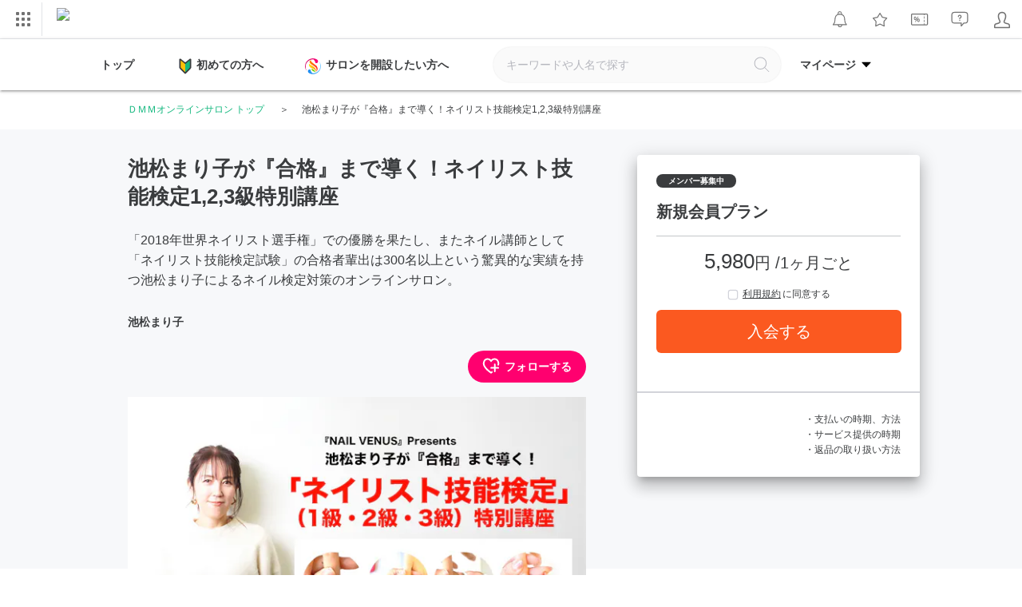

--- FILE ---
content_type: text/css
request_url: https://lounge.dmm.com/pc/css/lounge.css?t=1767579728
body_size: 36661
content:
@charset "UTF-8";*{margin:0;padding:0;box-sizing:border-box;word-break:break-all}[data-whatintent=mouse] *:focus{outline:none}h1,h2,h3,h4,h5{font-weight:400}ul,ol{list-style:none}main{display:block}form,fieldset,input,button{border:none;-webkit-appearance:none;-moz-appearance:none;appearance:none}a{text-decoration:none}a:visited,a:link,a:active{color:#3a3c3e}a:hover{text-decoration:none}.hd-main img{width:auto}footer._n4v1-footer{margin-top:0}body{color:#3a3c3e;font-family:HiraKakuProN-W3,Hiragino Sans,Verdana,Meiryo,sans-serif}.lounge-wrap{min-width:1024px}.l-main{width:960px;margin:0 auto 80px;color:#3a3c3e}.l-main .l-main__title{width:100%;min-height:40px;margin-bottom:24px;padding-left:16px;font-size:32px;line-height:40px;border-left:4px solid #14b87f}.l-main .l-main__all{font-size:12px;color:#14b87f;margin-left:8px;vertical-align:bottom}.l-detail__bread{width:960px;margin:0 auto}.l-content{width:960px;margin:0 auto 48px}.l-detail{width:100%;margin-top:-16px}.l-detail .l-detail__gray{background-color:#f7f8fa;height:550px;position:relative}.l-detail .l-detail__inner{box-sizing:border-box;width:1024px;margin:0 auto;padding:32px 0 0 32px;position:relative}.l-detail .l-detail__inner:nth-child(2){margin-top:-550px;padding-bottom:60px}.l-detail .l-detail__inner .l-detail__mainTop{width:574px;float:left}.l-detail .l-detail__inner .l-detail__side{width:354px;float:right}.l-myPage{width:960px;margin:48px auto 0}.l-recommend__lounge{margin:0 12px 48px}.l-salonSlider{width:calc(960px + 2px);margin:auto}.l-salonSlider.l-salonSlider--pickup{margin:0 auto 64px}.l-salonSlider .l-salonSlider__title{padding-left:15px;font-size:26px;border-left:4px solid #14b87f}.l-salonSlider .l-salonSlider__link{margin-left:10px;font-size:14px;font-weight:700;float:right;display:inline-block}.l-salonSlider .l-salonSlider__link:before{display:inline-block;content:'>';margin-right:8px}.l-salonSlider .l-salonSlider__link:link,.l-salonSlider .l-salonSlider__link:visited,.l-salonSlider .l-salonSlider__link:active{color:#14b87f}.l-salonSlider .l-salonSlider__link:hover{text-decoration:underline}.l-salonSlider .l-salonSlider__keyword__text{margin-right:4px;color:#14b87f}.l-salonSlider .l-salonSlider__keyword__text:before{content:'#'}.l-salonSlider .l-salonSlider__list{width:100%;visibility:hidden}.l-salonSlider .l-salonSlider__list.slick-initialized{visibility:visible}.l-salonSlider .l-salonSlider__list__arrow{width:40px;height:104px;content:'';display:block;margin-top:-52px;position:absolute;top:50%;right:0;background:rgba(58,60,62,.7);z-index:1;transition:all .25s;cursor:pointer}.l-salonSlider .l-salonSlider__list__arrow:before{position:relative}.l-salonSlider .l-salonSlider__list__arrow:after{width:24px;height:24px;margin:-12px 0 0 -12px;content:'';display:block;background-repeat:no-repeat;background-size:contain;position:absolute;top:50%;left:50%}.l-salonSlider .l-salonSlider__list__arrow:hover{opacity:.7;-ms-filter:"progid:DXImageTransform.Microsoft.Alpha(Opacity=70)"}.l-salonSlider .l-salonSlider__list__arrow.l-salonSlider__list__arrow--prev{left:-20px}.l-salonSlider .l-salonSlider__list__arrow.l-salonSlider__list__arrow--prev:after{background-image:url(../images/icon/ico_arrow_left_white.svg)}.l-salonSlider .l-salonSlider__list__arrow.l-salonSlider__list__arrow--next{right:-20px}.l-salonSlider .l-salonSlider__list__arrow.l-salonSlider__list__arrow--next:after{background-image:url(../images/icon/ico_arrow_right_white.svg)}.l-salonSlider .l-salonSlider__list__arrow.slick-disabled{display:none!important}.l-salonSlider .slick-list{margin-left:-2px;padding:16px 2px}.l-salonSlider .c-salonCard{margin:0 16px 0 0}.l-salonSlider .c-salonCard:nth-child(4n){margin-right:28px}@media screen and (min-width:1240px){.l-salonSlider{width:calc(1200px + 5px)}.l-salonSlider .c-salonCard:nth-child(4n){margin-right:16px}.l-salonSlider .c-salonCard:nth-child(5n){margin-right:28px}}.lounge-header{position:relative;width:100%;height:40px;border-top:1px solid #f3f3f3;border-bottom:1px solid #f3f3f3;background-color:#fff;z-index:102}.fixed .lounge-header{position:fixed;left:0;top:0;min-width:1100px}.lounge-header .lounge-top,.lounge-header .lounge-top-subpage,.lounge-header .link-mylounge{display:block;position:relative;height:40px;transition:background .2s linear}.lounge-header .lounge-header-nav{position:relative}.lounge-header .under-bar{display:block;position:absolute;left:0;bottom:0;height:3px;background-color:#e04a4b}.lounge-header a{float:left;font-size:12px}.lounge-header li{float:left}.lounge-header .lounge-top{width:40px;padding-top:25px;text-align:center;font-size:9px;border-right:1px solid #f3f3f3;box-sizing:border-box}.lounge-header .lounge-top.temporary-hide{color:#e04a4b}.lounge-header .lounge-top.current:not(.temporary-hide){color:#fff;background-color:#e04a4b}.lounge-header .lounge-top:hover{color:#e04a4b;background-color:#e04a4b}.lounge-header .top-icon{width:18px;position:absolute;top:6px;left:50%;transform:translateX(-50%)}.lounge-header ul{display:block;width:auto;height:40px;float:left}.lounge-header li a{position:relative;display:inline-block;height:36px;padding:0 8px;line-height:40px;font-weight:700;color:#282828;transition:color .2s linear}.lounge-header li a:after{position:absolute;right:0;top:50%;display:block;content:'';margin-top:-7px;width:1px;height:18px;background:#d5d5d5}.lounge-header li a:last-child .lounge-header li a .lounge-header li a:after{display:none}.lounge-header .lounge-header-nav{opacity:0;-ms-filter:"progid:DXImageTransform.Microsoft.Alpha(Opacity=0)";transition:all 200ms}.lounge-header .lounge-header-nav>li{height:36px}.lounge-header .lounge-header-nav li>a:hover,.lounge-header .lounge-header-nav li .lounge-header-current a{color:#e04a4b}.lounge-header .lounge-header-nav li .lounge-header-current a.temporary-hide{color:#282828}.lounge-header .lounge-header-nav li:first-of-type a{border-left:none}.lounge-header li.lounge-header-more{position:relative}.lounge-header li.lounge-header-more>a:after{position:inherit;right:inherit;top:inherit;display:inline-block;content:'';margin-top:0;margin-left:5px;width:13px;height:8px;background:none;background-image:url(../images/more-icon.png);background-size:cover}.lounge-header li.lounge-header-more>a:after:hover .lounge-header li.lounge-header-more>a:after .lounge-header li.lounge-header-more>a:after:after{background-image:url(../images/more-icon_hover.png)}.lounge-header li.lounge-header-more:hover .sub{visibility:visible;padding-top:4px;opacity:1;-ms-filter:"progid:DXImageTransform.Microsoft.Alpha(Opacity=100)"}.lounge-header li.lounge-header-more .sub{position:absolute;top:36px;min-width:130px;height:auto;visibility:hidden;opacity:0;-ms-filter:"progid:DXImageTransform.Microsoft.Alpha(Opacity=0)";z-index:3}.lounge-header li.lounge-header-more .sub li{width:100%;height:auto;background:#fff;border-bottom:1px solid #f3f3f3}.lounge-header li.lounge-header-more .sub li:last-child{border:none}.lounge-header li.lounge-header-more .sub a{position:relative;display:block;width:calc(100% - 20px);height:auto;line-height:1.4;padding:10px;border:none}.lounge-header li.lounge-header-more .sub a .sub-menu-line{opacity:0;-ms-filter:"progid:DXImageTransform.Microsoft.Alpha(Opacity=0)";position:absolute;bottom:0;left:0;width:100%;height:3px;background-color:#e04a4b}.lounge-header li.lounge-header-more .sub a:hover .sub-menu-line{opacity:1;-ms-filter:"progid:DXImageTransform.Microsoft.Alpha(Opacity=100)";transition:opacity .25s ease-in}.lounge-header li.lounge-header-more .sub a:after{display:none}.lounge-header li.lounge-header-more .sub:hover .lounge-header-current a{color:#282828}.lounge-header .header-lounge{position:absolute;right:40px;top:0;z-index:100;height:40px}.lounge-header .header-lounge .link{background:#fff}.lounge-header .header-lounge .link.current:not(.temporary-hide),.lounge-header .header-lounge .link:hover,.lounge-header .header-lounge .link:focus{background:#e04a4b;color:#fff}.lounge-header .header-lounge .link-mylounge,.lounge-header .header-lounge .link-aboutlounge,.lounge-header .header-lounge .link-openlounge,.lounge-header .header-lounge .link-blog{position:relative;z-index:1}.lounge-header .header-lounge .link-mylounge{width:60px;padding-top:25px;color:#e04a4b;text-align:center;font-size:10px;background-position:center;cursor:pointer;box-sizing:border-box}.lounge-header .header-lounge .link-mylounge.current:not(.temporary-hide),.lounge-header .header-lounge .link-mylounge:hover{background-color:#e04a4b}.lounge-header .header-lounge a{border-left:1px solid #f3f3f3;color:#e04a4b}.lounge-header .header-lounge .mylounge-icon{width:20px;position:absolute;top:5px;left:50%;transform:translateX(-50%)}.lounge-header .header-lounge .link-aboutlounge,.lounge-header .header-lounge .link-lounge,.lounge-header .header-lounge .link-blog,.lounge-header .header-lounge .link-openlounge{line-height:40px;font-size:14px;text-align:center;font-weight:700;transition:background .2s linear}.lounge-header .header-lounge .link-aboutlounge{width:164px}.lounge-header .header-lounge .link-aboutlounge span{font-size:12px}.lounge-header .header-lounge .link-lounge{width:100px}.lounge-header .header-lounge .link-blog{width:58px}.lounge-header .header-lounge .link-openlounge{width:90px}.lounge-header .header-lounge-mylounge{float:left;position:relative}.lounge-header .header-lounge-mylounge-list{width:100px;height:auto;position:absolute;top:40px;left:0}.lounge-header .header-lounge-mylounge-list.is-hide{display:none}.lounge-header .header-lounge-mylounge-list-item{font-size:12px;float:none}.lounge-header .header-lounge-mylounge-list-item>a{width:100px;border-left:none;border-bottom:1px solid #f3f3f3;background:#fff}.lounge-header .header-lounge-mylounge-list-item>a:after{background:none}.lounge-header .header-lounge-mylounge-list-item>a:hover{color:#fff;background:#e04a4b}.lounge-header .salonSearch{display:block;float:right;z-index:103;width:40px;height:40px;border-left:1px solid #f3f3f3;background:#353535;position:relative}.lounge-header .salonSearch .btn_search{width:20px;height:20px}.lounge-header .salonSearch .js-searchTrigger{position:absolute;display:block;padding:10px;line-height:1;transition:background .2s linear;cursor:pointer}.lounge-header .salonSearch .js-searchTrigger:hover{background-color:#e04a4b}.lounge-header .salonSearch .js-searchTarget{position:absolute;top:0;z-index:103}.lounge-header .salonSearch fieldset{display:block;position:relative;top:-1px;right:0;z-index:103;padding:0;margin:0;background:#fefefe;border:none;line-height:1;letter-spacing:-.4em}.lounge-header .salonSearch fieldset:focus{outline:none}.lounge-header .salonSearch fieldset input{box-sizing:content-box;-webkit-appearance:none;border:none;height:14px;padding:13px 52px 13px 13px;font-size:14px;line-height:1;border:solid 1px rgba(224,74,75,.51);background:transparent;letter-spacing:normal}.lounge-header .salonSearch fieldset input:focus{outline:none;background-color:#fff}.lounge-header .salonSearch fieldset button{position:absolute;right:0;top:0;width:40px;height:100%;border:none;margin:0;padding:10px;line-height:1;vertical-align:top;background:transparent;letter-spacing:normal;cursor:pointer;background-color:#e04a4b;transition:background .2s linear}.lounge-header .salonSearch fieldset button:hover{background-color:#f33}.lounge-header .salonSearch fieldset button:focus{outline:none;background-color:#f33}.js-searchLayer{position:fixed;left:0;top:0;width:100%;height:100%;z-index:101}.lounge-header .js-searchLayer{position:absolute;z-index:101}.lounge-wrap .bread-list{height:34px;padding-left:15px;line-height:34px;border-bottom:1px solid #f3f3f3}.lounge-wrap .bread-list li{float:left;line-height:34px;overflow:hidden}.lounge-wrap .bread-list li:nth-child(n+2){position:relative;margin-left:10px;padding-left:29px}.lounge-wrap .bread-list li:nth-child(n+2):before,.lounge-wrap .bread-list li:nth-child(n+2):after{content:'';position:absolute;top:0;bottom:0;left:-12px;display:block;width:26px;height:26px;margin:auto 0;background:#d5d5d5;transform:rotate(45deg)}.lounge-wrap .bread-list li:nth-child(n+2):after{left:-13px;background:#fff}.lounge-wrap .bread-list li a,.lounge-wrap .bread-list li span{font-size:14px;color:#505050}.lounge-wrap .bread-list li a:hover{text-decoration:underline}.lounge-wrap .bread-list li:last-child a,.lounge-wrap .bread-list li:last-child span{font-weight:700}.lounge-wrap .content-title{margin:0;padding:5px 0 3px 10px;border-left:3px solid #e04a4b;background-color:#282828;color:#fff}.lounge-wrap .list-title{margin:0;padding-left:10px;border-left:3px solid #e04a4b;font-size:18px}.lounge-wrap [class^=block]{position:relative;display:block;background-color:#fff}.lounge-wrap [class^='block'] a:not([class^='entry-btn']):hover{opacity:.7;-ms-filter:"progid:DXImageTransform.Microsoft.Alpha(Opacity=70)"}.lounge-wrap [class^='block'] div[class^='label']{position:absolute;top:5px;left:-6px;width:129px;height:28px;background:no-repeat center center}.lounge-wrap [class^='block'] div[class^='label']:after{content:'';position:absolute;bottom:-6px;left:0;display:block;width:0;height:0;border:solid transparent;border-width:0 6px 6px 0}.lounge-wrap [class^=block] div.label-bl{background-color:#282828;background-image:url(../images/block-label-bl.png)}.lounge-wrap [class^=block] div.label-bl:after{border-right-color:#000}.lounge-wrap [class^=block] div.label-pi{background-color:#e04a4b;background-image:url(../images/block-label-pi.png)}.lounge-wrap [class^=block] div.label-pi:after{border-right-color:#b93334}.lounge-wrap [class^=lounge-label]{position:absolute;top:5px;left:-4px;width:109px;height:22px;background:no-repeat center center}.lounge-wrap [class^=lounge-label]:after{content:'';position:absolute;bottom:-4px;left:0;display:block;width:0;height:0;border:solid transparent;border-width:0 4px 4px 0}.lounge-wrap .lounge-label-bl{background-color:#282828;background-image:url(../images/block-label-bl-m.png)}.lounge-wrap .lounge-label-bl:after{border-right-color:#000}.lounge-wrap .lounge-label-pi{left:-6px;height:30px;background-color:#e04a4b;background-image:url(../images/block-label-pi-m.png)}.lounge-wrap .lounge-label-pi:after{bottom:-6px;border-width:0 6px 6px 0;border-right-color:#b93334}.lounge-wrap .lounge-label-ye{background-color:#ffc40f;background-image:url(../images/block-label-ye-m.png)}.lounge-wrap .lounge-label-ye:after{border-right-color:#ca9800}.lounge-wrap .lounge-label-sk{background-color:#11c2c8;background-image:url(../images/block-label-sk-m.png)}.lounge-wrap .lounge-label-sk:after{border-right-color:#04989d}.lounge-wrap [class^=block] .date{position:absolute;top:0;left:0;width:57px;height:50px;line-height:1.37;padding-top:10px;border-right:3px solid #282828;background-color:#e04a4b;color:#fff;font-size:24px;text-align:center}.lounge-wrap [class^=block] .date span{display:block;font-size:12px}.lounge-wrap [class^=block] h2{margin:0;font-size:16px}.lounge-wrap .block-large h2{width:100%;height:42px;line-height:1.37;overflow:hidden;display:-webkit-box;-webkit-line-clamp:2}.lounge-wrap [class^=block] p{font-size:12px}.lounge-wrap [class^=block] .a-block{display:block;width:100%;height:100%}.lounge-wrap [class^=block] .box-img{width:100%}.lounge-wrap [class^=block] .owner-name{margin:4px 0 0;padding-bottom:8px;border-bottom:1px solid #f3f3f3;color:#8a8a8a;overflow:hidden;text-overflow:ellipsis;white-space:nowrap}.lounge-wrap [class^=block] .price-years,.lounge-wrap [class^=block] .multiple-plans{float:left}.lounge-wrap [class^=block] .price-years,.lounge-wrap [class^=block] .multiple-plans,.lounge-wrap [class^=block] .c-follow{margin-right:1px}.lounge-wrap [class^=block] .price-years,.lounge-wrap [class^=block] .recruiting-count,.lounge-wrap [class^=block] .multiple-plans{margin-top:8px}.lounge-wrap [class^=block] .c-follow{margin-top:4px}.lounge-wrap [class^=block] .recruiting-count{position:relative;float:right;padding-left:20px;background:url(../images/people-icon.png) no-repeat left center}.lounge-wrap .block-large{float:left;width:328px;height:300px;margin:20px 0 0 20px}.lounge-wrap .block-large.is-follow{background-color:#fefff6}.lounge-wrap .block-large:nth-child(2n+1){margin-left:0}.lounge-wrap .block-large:nth-child(-n+2){margin-top:14px}.lounge-wrap .block-large .txt-area{padding:8px 10px}.lounge-wrap .block-large img{border-bottom:3px solid #e04a4b}.lounge-wrap .block-balloon{position:absolute;top:-28px;right:0;padding:3px;background:#11c2c8;color:#fff;font-size:12px;white-space:nowrap}.lounge-wrap .block-balloon:before{content:'';position:absolute;bottom:-6px;right:5px;display:block;width:0;height:0;margin:auto;border:3px solid transparent;border-top-color:#11c2c8}.lounge-wrap .block-balloon span{font-size:14px}.lounge-wrap .block-middle{width:302px;height:276px;margin-top:14px}.lounge-wrap .block-middle .txt-area{padding:8px 10px}.lounge-wrap .block-middle h2{height:35px;line-height:1.35;font-size:14px;overflow:hidden;display:-webkit-box;-webkit-line-clamp:2}.lounge-wrap .block-middle.is-follow{background-color:#fefff6}.sub-page-list .blockListWrawp{display:-ms-flexbox;display:flex;background:transparent;letter-spacing:-.4em}.sub-page-list .list-title,.sub-page-list .gene-btn{letter-spacing:normal}.lounge-wrap .block-mbs{display:inline-block;width:192px;margin:14px 0 0 16px;letter-spacing:normal}.lounge-wrap .block-mbs div[class^=label]{left:-5px;width:94px;height:22px}.lounge-wrap .block-mbs div[class^=label]:after{bottom:-5px;border-width:0 5px 5px 0}.lounge-wrap .block-mbs div.label-bl{background-image:url(../images/block-label-bl-s.png)}.lounge-wrap .block-mbs div.label-pi{background-image:url(../images/block-label-pi-s.png)}.lounge-wrap .block-mbs img{border-bottom:2px solid #e04a4b}.lounge-wrap .block-mbs .txt-area{padding:4px 8px}.lounge-wrap .block-mbs .owner-name{margin:4px 0 0;padding-bottom:7px}.lounge-wrap .block-mbs .countWrap{position:relative}.lounge-wrap .block-mbs .countWrap .block-balloon{top:-24px;line-height:16px;font-size:10px}.lounge-wrap .block-mbs .countWrap .block-balloon span{font-size:11px;font-weight:700}.lounge-wrap .block-mbs .priceWrap{float:left}.lounge-wrap .block-mbs .priceWrap .price-years{float:none;display:block}.lounge-wrap .block-mbs .priceWrap .txt-ohterplan{color:#282828}.lounge-wrap .block-mbs .price-years,.lounge-wrap .block-mbs .recruiting-count{margin:5px 0 0}.lounge-wrap .block-mbs .recruiting-count{padding-left:17px;background-size:13px 11px;background-position:left center}.lounge-wrap .block-mbs h2{height:30px;line-height:1.33;font-size:12px;overflow:hidden;display:-webkit-box;-webkit-line-clamp:2}.lounge-wrap .block-mbs p{font-size:10px}.lounge-wrap .block-mbs:first-child{margin-left:0}@media screen and (min-width:1600px) and (max-width:1919px){.lounge-wrap .block-large:nth-child(2n+1){margin-left:20px}.lounge-wrap .block-large:nth-child(3n+1){margin-left:0}.lounge-wrap .block-large:nth-child(-n+3){margin-top:14px}}@media screen and (min-width:1920px){.lounge-wrap .block-large:nth-child(2n+1){margin-left:20px}.lounge-wrap .block-large:nth-child(3n+1){margin-left:20px}.lounge-wrap .block-large:nth-child(4n+1){margin-left:0}.lounge-wrap .block-large:nth-child(-n+4){margin-top:14px}}.lounge-wrap .gene-btn{position:relative;display:inline-block;width:94px;height:22px;padding-right:22px;line-height:22px;text-align:center;font-weight:400;font-family:HelveticaNeue-Light,Helvetica Neue Light,sans-serif;background-color:#353535;color:#fff}.lounge-wrap .gene-btn:after{content:'';display:inline-block;position:absolute;right:0;width:22px;height:22px;background:url(../images/btn-icon-white.png) no-repeat right 3px bottom 3px #e04a4b}.lounge-wrap .gene-btn:hover{opacity:.7;-ms-filter:"progid:DXImageTransform.Microsoft.Alpha(Opacity=70)"}.lounge-wrap .view-btn{display:block;position:relative;padding:10px 0;width:100%;border:1px solid #333;font-size:16px;text-align:center}.lounge-wrap .view-btn:after{content:'';display:block;position:absolute;bottom:4px;right:4px;width:8px;height:8px;background-image:url(../images/btn-icon.png)}.lounge-wrap .main-contents-inner .view-btn,.lounge-wrap .main-contents-side .view-btn{margin-top:24px}.lounge-wrap .view-btn:hover{background:#282828;color:#fff}.lounge-wrap .view-btn:hover:after{background-image:url(../images/btn-icon-white.png)}.lounge-wrap [class^=entry-btn]{display:block;clear:both;width:308px;height:38px;margin:5px auto 0;line-height:38px;border-radius:3px;color:#fff;font-size:14px;text-align:center}.lounge-wrap [class^=entry-btn]:link,.lounge-wrap [class^=entry-btn]:hover,.lounge-wrap [class^=entry-btn]:visited,.lounge-wrap [class^=entry-btn]:focus{color:#fff}.lounge-wrap .entry-btn-gr,.lounge-wrap [class^='entry-btn']+[class^='entry-btn']{box-shadow:0 3px 0 #7c7c7c;background-color:#a2a2a2}.lounge-wrap .entry-btn-gr:hover,.lounge-wrap [class^='entry-btn']+[class^='entry-btn']:hover{box-shadow:0 3px 0 #919191;background-color:#919191}.lounge-wrap [class^='entry-btn']+[class^='entry-btn']{width:228px;margin-top:10px}.lounge-wrap .entry-btn-fa{box-shadow:0 3px 0 #09193c;background-color:#305097}.lounge-wrap .entry-btn-fa:hover{box-shadow:0 3px 0 #1a387a;background-color:#1a387a}.lounge-wrap .entry-btn-google{box-shadow:0 3px 0 #a92318;background-color:#db4437}.lounge-wrap .entry-btn-google:hover{box-shadow:0 3px 0 #c14439;background-color:#c14439}.lounge-wrap .entry-btn-app{box-shadow:0 3px 0 #0b6d4b;background-color:#10ae77}.lounge-wrap .entry-btn-app:hover{box-shadow:0 3px 0 #0b6d4b;background-color:#0b6d4b}.lounge-wrap .entry-btn-sk{box-shadow:0 3px 0 #009a9f;background-color:#11c2c8}.lounge-wrap .entry-btn-sk:hover{box-shadow:0 3px 0 #08afb5;background-color:#08afb5}.lounge-wrap .entry-btn-pi{box-shadow:0 3px 0 #a72929;background-color:#e04a4b}.lounge-wrap .entry-btn-pi:hover,.lounge-wrap .withdrawal .entry-btn-pi:hover{box-shadow:0 3px 0 #cb393a;background-color:#cb393a}.lounge-wrap .entry-btn-pay{box-shadow:0 3px 0 #ca9800;background-color:#ffc40f;color:#282828;font-weight:700}.lounge-wrap .entry-btn-pay:hover{box-shadow:0 3px 0 #f1ba10;background-color:#f1ba10}.lounge-wrap .entry-btn-pay:hover{color:#282828}#footer{margin-top:0}#footer .anchor{display:none}.lounge-wrap .tab{position:absolute;top:-60px}.lounge-wrap .tab-content{display:inline-block;width:130px;height:30px;margin-right:7px;border:1px solid #e4e7ee;border-bottom:none;color:#8a8a8a;font-size:18px;text-align:center}.lounge-wrap .tab-content a{display:block;width:100%;height:100%;color:#8a8a8a}.lounge-wrap .tab-content.current-tab{border-top:3px solid #e04a4b;background-color:#e4e7ee}.lounge-wrap .tab-content.current-tab a{color:#282828;font-weight:700}.l-enqueteContent{display:block;width:600px;margin:30px auto 80px}.l-enqueteContent .enqueteContent__errorBox{margin-top:30px}.l-enqueteContent .enqueteContent__form{display:block;margin:30px auto 0;text-align:center}.l-enqueteContent .enqueteContent__form .entry-btn-gr,.l-enqueteContent .enqueteContent__form .entry-btn-pi{padding:0;border:none;outline:0;-webkit-appearance:none;-moz-appearance:none;appearance:none}.l-enqueteContent .enqueteContent__form .entry-btn-gr{display:inline-block;width:208px;margin:0 15px}.l-enqueteContent .enqueteContent__form .entry-btn-pi{display:inline-block;width:248px;height:48px;margin-top:35px;line-height:48px;background-color:#e04a4b;box-shadow:0 3px 0 #a72929;font-size:16px;margin:0 15px}.l-enqueteContent .enqueteContent__form .entry-btn-pi:hover{box-shadow:0 3px 0 #cb393a;background-color:#cb393a}.l-aboutSalon{position:relative;margin:4px 0;padding:51px 0 61px;width:100%}.l-aboutSalon:before,.l-aboutSalon:after{content:'';display:block;position:absolute;left:0;width:100%;height:4px;background:repeating-linear-gradient(90deg,#F07,#F07 90px,#ff7900 0,#ff7900 180px,#ffe810 0,#ffe810 270px,#75d609 0,#75d609 360px,#339eef 0,#339eef 450px)}.l-aboutSalon:before{top:-4px}.l-aboutSalon:after{bottom:-4px}.l-aboutSalon__inner{width:691px;margin:0 auto;text-align:center}.l-aboutSalon__ttlWrawp{margin:0;padding:0}.l-aboutSalon__ttlWrawp__tagline{display:inline-block;font-size:24px;font-weight:700;line-height:1}.l-aboutSalon__ttlWrawp__ttl{display:inline-block;width:100%;padding:25px 0 27px}.l-aboutSalon__txt{margin:0;font-size:16px;font-weight:400;line-height:1.625}.l-aboutSalon__btnWrap{width:664px;margin:20px auto 0}.l-aboutSalon__btn{box-sizing:border-box;display:inline-block;width:100%;padding:14px 0;border:3px solid #75d609;border-radius:8px;font-size:22px;font-weight:700;text-align:center;line-height:1.25;white-space:nowrap;vertical-align:middle;transition:all 150ms ease;background:#fff}.l-aboutSalon__btn span{color:#75d609}.l-aboutSalon__btn:hover{opacity:.7;-ms-filter:"progid:DXImageTransform.Microsoft.Alpha(Opacity=70)"}.l-aboutSalon__btn:visited,.l-aboutSalon__btn:link{color:#75d609}.l-salonOpen{position:relative;padding:56px 0;background:#e4e7ee}.l-salonOpen__btnWrap{width:546px;margin:0 auto}.l-salonOpen__btnWrap__txt{padding-bottom:20px;font-size:20px;text-align:center}.l-salonOpen .btn01{display:inline-block;width:100%;padding:18px 0 16px;box-shadow:0 3px 0 0 #009aa4;border:1px solid transparent;border-radius:4px;font-size:30px;font-weight:700;text-align:center;line-height:1.25;white-space:nowrap;vertical-align:middle;transition:all 150ms ease;background-color:#2ec3c9}.l-salonOpen .btn01:hover{background-color:#16878e;border:1px solid #1f6165;box-shadow:0 3px 0 #1f6165}.l-salonOpen .btn01__txt{display:block;font-size:30px;color:#fff}.l-salonOpen .btn01__subTxt{display:block;margin-top:4px;font-size:16px;font-weight:400;color:#fff}.l-salonOpen__ttl{margin:0 0 26px;font-size:22px;font-weight:700;text-align:center}.l-salonOpen__btnWrap{width:800px;margin:0 auto}.l-salonOpen .merit{margin-top:52px}.l-salonOpen .merit__txt{text-align:center;margin-bottom:18px}.l-salonOpen .merit__btnWrap{width:446px;margin:0 auto}.l-salonOpen .btn02{display:inline-block;width:100%;padding:9px 0;box-shadow:0 3px 0 0 #2ec3c9;border:2px solid #2ec3c9;border-radius:4px;font-size:20px;font-weight:700;text-align:center;line-height:1.25;white-space:nowrap;vertical-align:middle;transition:all 150ms ease;background-color:#fff}.l-salonOpen .btn02:hover{opacity:.7;-ms-filter:"progid:DXImageTransform.Microsoft.Alpha(Opacity=70)"}.l-salonOpen .btn02 span{color:#2ec3c9}.lounge-wrap #announcement-bars{margin:8px auto;width:960px}@media screen and (max-width:1919px) and (min-width:1600px){.lounge-wrap #announcement-bars{margin:8px auto;width:960px}}@media screen and (min-width:1920px){.lounge-wrap #announcement-bars{margin:8px auto;width:1720px}}.carouselArea{position:relative;width:100%;height:405px;padding-bottom:25px;background:#e4e7ee;overflow:hidden}.carouselArea .no-js .owl-carousel{height:405px}.carouselArea .owl-carousel.owl-loaded{height:405px}.carouselArea .owl-carousel .owl-dots{position:absolute;bottom:-18px;right:0;left:0;margin:0 auto;text-align:center;-webkit-tap-highlight-color:transparent}.carouselArea .owl-carousel .owl-dots .owl-dot{display:inline-block;zoom:1}.carouselArea .owl-carousel .owl-dots .owl-dot span{width:40px;height:3px;margin:2px 3px;background:#9c9fa7;display:block;-webkit-backface-visibility:visible;transition:opacity .2s ease;border-radius:30px}.carouselArea .owl-carousel .owl-dots .owl-dot.active span,.carouselArea .owl-carousel .owl-dots .owl-dot:hover span{background:#e04a4b}.carouselArea .owl-carousel .owl-nav{height:0;margin:0;padding:0;text-align:center;-webkit-tap-highlight-color:transparent}.carouselArea .owl-carousel .owl-dot,.carouselArea .owl-carousel .owl-nav .owl-next,.carouselArea .owl-carousel .owl-nav .owl-prev{cursor:hand;-webkit-user-select:none;-moz-user-select:none;-ms-user-select:none;user-select:none}.carouselArea .owl-prev,.carouselArea .owl-next{position:absolute;top:0;z-index:3;display:block;width:50px;height:100%;cursor:pointer;transition-duration:200ms}.carouselArea .owl-prev:hover,.carouselArea .owl-next:hover{background:rgba(0,0,0,.25)}.carouselArea .owl-prev{left:0}.carouselArea .owl-prev span:before{right:-10px;border-width:0 0 2px 2px}.carouselArea .owl-prev span:after{right:-15px;border-width:0 0 2px 2px}.carouselArea .owl-next{right:0}.carouselArea .owl-next span:before{left:-10px;border-width:2px 2px 0 0}.carouselArea .owl-next span:after{left:-15px;border-width:2px 2px 0 0}.carouselArea .owl-prev span,.carouselArea .owl-next span{display:block;position:absolute;top:0;bottom:0;left:0;right:0;width:20px;height:20px;margin:auto;padding:10px;transition-duration:200ms}.carouselArea .owl-prev span:before,.carouselArea .owl-prev span:after,.carouselArea .owl-next span:before,.carouselArea .owl-next span:after{content:'';display:inline-block;position:absolute;top:0;bottom:0;width:20px;height:20px;margin:auto 0;border-style:solid;transform:rotate(45deg)}.carouselArea .owl-prev span:before,.carouselArea .owl-next span:before{border-color:#fff}.carouselArea .owl-prev span:after,.carouselArea .owl-next span:after{border-color:rgba(0,0,0,.8)}.carouselArea .owl-prev span:before{right:4px}.carouselArea .owl-prev span:after{right:1px}.carouselArea .owl-next span:before{left:4px}.carouselArea .owl-next span:after{left:1px}.carouselArea .owl-item{height:405px}.carouselArea .owl-item:nth-child(2n) .item{background-color:rgba(255,255,255,.5)}.carouselArea .owl-item .item{position:relative;width:720px;height:100%;overflow:hidden;background-color:rgba(255,255,255,.7);background-image:url(../images/ico_carousel_loading.gif);background-position:center center;background-repeat:no-repeat}.carouselArea .owl-item .item a:after{content:'';background:rgba(255,255,255,0);transition-duration:200ms}.carouselArea .owl-item:hover .item a:after{content:'';position:absolute;top:0;left:0;z-index:1;display:block;width:100%;height:100%;background:rgba(255,255,255,.3)}.carouselArea .owl-item.active.center{background:#e4e7ee}.carouselArea .owl-item.active.center:hover .item:after{background:rgba(255,255,255,.15)}.carouselArea .owl-item.active.center:hover .itemInfo{opacity:1;-ms-filter:"progid:DXImageTransform.Microsoft.Alpha(Opacity=100)";transform:translate3d(0,0,0)}.carouselArea .itemInfo{position:absolute;bottom:0;z-index:2;opacity:0;-ms-filter:"progid:DXImageTransform.Microsoft.Alpha(Opacity=0)";width:100%;height:70px;text-align:center;color:#fff;background:rgba(0,0,0,.35);transform:translate3d(0,70px,0);transition-duration:250ms}.carouselArea .itemInfo .itemInfo-inner{position:absolute;top:0;bottom:0;left:0;right:0;margin:auto;text-align:left;padding:6px 11px 11px;letter-spacing:-.4em}.carouselArea .itemInfo .itemInfo-inner .itemInfoInner-title{display:block;margin-bottom:3px;text-shadow:1px 1px 1px rgba(0,0,0,.42);font-size:20px;font-weight:700;line-height:1.5;letter-spacing:normal;overflow:hidden;text-overflow:ellipsis;white-space:nowrap}.carouselArea .itemInfo .itemInfo-inner .itemInfoInner-category{box-sizing:border-box;display:inline-block;margin-right:5px;padding:1px 6px;border:solid 1px #fff;border-radius:4px;text-shadow:0 0 1px rgba(0,0,0,.21);font-size:10px;letter-spacing:normal}.carouselArea .itemInfo .itemInfo-inner .itemInfoInner-owner{display:inline-block;width:400px;font-size:14px;vertical-align:middle;text-shadow:1px 1px 1px rgba(0,0,0,.21);letter-spacing:.08em;overflow:hidden;text-overflow:ellipsis;white-space:nowrap}.carouselArea .itemInfo .itemInfo-inner .c-sticky{float:right}.lounge-wrap .arrow-left,.lounge-wrap .arrow-right{display:block;position:absolute;top:146px;width:32px;height:32px;background-color:rgba(40,40,40,.8);background-repeat:no-repeat;background-position:center;z-index:2}.lounge-wrap .arrow-left{left:30px;background-image:url(../images/main-arrow-left.png);background-size:12px 22px}.lounge-wrap .arrow-right{right:30px;background-image:url(../images/main-arrow-right.png);background-size:12px 22px}.lounge-wrap .content-title .gene-btn{float:right;margin-right:5px;color:#fff;font-size:12px}.lounge-wrap .about-lounge{padding:50px 0 60px}.lounge-wrap .dmm-lounge-logo{float:left;margin-right:30px}.lounge-wrap .about-lounge h3{margin:0;font-size:22px;line-height:1}.lounge-wrap .about-lounge .col-wrap{margin-top:40px}.lounge-wrap .about-lounge .read-txt{max-width:735px;margin-top:13px;float:left;font-size:14px;color:#8a8a8a}.lounge-wrap .about-lounge .col-3 p{margin-top:20px;font-size:12px;color:#8a8a8a}.lounge-wrap .about-lounge .gene-btn{float:right;width:108px;height:31px;margin-top:13px;padding-right:30px;line-height:31px;color:#fff}.lounge-wrap .about-lounge .gene-btn:after{width:30px;height:31px}.lounge-wrap .col-3{display:block;float:left;width:331px;margin-right:15px}.lounge-wrap .col-3:last-child{float:right;margin-right:0}.lounge-wrap .col-3 h4{height:35px;margin:0;padding:25px 0 0 95px;font-size:16px;background:no-repeat center left}.lounge-wrap .col-3:first-child h4{padding-left:123px;background-image:url(../images/info-icon.png)}.lounge-wrap .col-3:nth-child(2) h4{background-image:url(../images/expand-icon.png)}.lounge-wrap .col-3:nth-child(3) h4{background-image:url(../images/toast-icon.png)}.lounge-wrap .lounge-open{padding:35px 0 44px;text-align:center;background-color:#f3f3f3}.lounge-wrap .lounge-open.sub-page{background-color:#fff}.lounge-wrap .lounge-open p{margin:37px 0 0;color:#8a8a8a;font-size:16px}.lounge-wrap .lounge-open .em{margin:0 0 27px;color:#282828;font-size:24px;font-weight:700;line-height:1;letter-spacing:.05em}.lounge-wrap .btn-open,.lounge-wrap .btn-open:link,.lounge-wrap .btn-open:visited{display:block;width:580px;margin:0 auto;padding:16px 0;line-height:1;font-size:26px;font-weight:700;text-align:center;border-radius:2px;box-shadow:0 4px 0 #08afb5;background-color:#11c2c8;color:#fff;letter-spacing:2px}.lounge-wrap .btn-open:hover{opacity:.7;-ms-filter:"progid:DXImageTransform.Microsoft.Alpha(Opacity=70)"}.lounge-wrap .lounge-open .gene-btn{width:266px;height:31px;margin-top:21px;padding-right:30px;line-height:31px;color:#fff;font-size:14px}.lounge-wrap .lounge-open .gene-btn:after{width:30px;height:31px}.lounge-wrap .lounge-open .txt-img{margin:45px auto 0}.lounge-wrap .new-page .main-contents .list-title{margin-top:60px}.lounge-wrap .new-page .main-contents .list-title:first-child{margin-top:0}.lounge-wrap .list-title .gene-btn{float:right;color:#fff;font-size:12px}.lounge-wrap .category-main{position:relative;height:284px;padding:20px 0 0;background:#f1f3f6}.lounge-wrap .category-main:before{position:absolute;top:0;right:0;bottom:0;left:0;display:block;content:'';margin:auto;width:32px;height:32px;background:url(../images/ajax-loader.gif) no-repeat center center;z-index:1;transition:opacity .25s linear}.lounge-wrap .category-main.show:before{opacity:0;-ms-filter:"progid:DXImageTransform.Microsoft.Alpha(Opacity=0)"}.lounge-wrap .category-main .swiper-slide{opacity:0;-ms-filter:"progid:DXImageTransform.Microsoft.Alpha(Opacity=0)";width:428px;height:253px;margin:0 -2px;transition:opacity .5s ease-out}.lounge-wrap .category-main.show .swiper-slide{opacity:1;-ms-filter:"progid:DXImageTransform.Microsoft.Alpha(Opacity=100)"}.lounge-wrap .category-main .swiper-slide a{display:block;transition:all .2s linear}.lounge-wrap .category-main .swiper-slide.swiper-slide-active a{position:absolute;left:50%;top:50%;width:450px;height:253px;margin:-124px 0 0 -225px;z-index:1}.lounge-wrap .category-main .swiper-slide:not(.swiper-slide-active) a{position:absolute;left:50%;top:50%;width:400px;height:225px;margin:-113px 0 0 -200px}.lounge-wrap .category-main .swiper-slide.swiper-slide-prev a{margin-left:-213px}.lounge-wrap .category-main .swiper-slide.swiper-slide-next a{margin-left:-187px}.lounge-wrap .category-main .category-main-inner{position:relative;height:100%}.lounge-wrap .swiper-pagination-bullet{width:10px;height:10px;background-color:#e4e7ee;opacity:1;-ms-filter:"progid:DXImageTransform.Microsoft.Alpha(Opacity=100)"}.lounge-wrap .swiper-container-horizontal>.swiper-pagination{bottom:5px}.lounge-wrap .swiper-pagination-bullet.swiper-pagination-bullet-active{background-color:#282828}.lounge-wrap .swiper-button-next,.lounge-wrap .swiper-button-prev{width:32px;height:32px;margin-top:-28px;background-color:rgba(40,40,40,.8)}.lounge-wrap .swiper-button-prev{background-image:url(../images/main-arrow-left.png);background-size:12px 22px}.lounge-wrap .swiper-button-next{background-image:url(../images/main-arrow-right.png);background-size:12px 22px}.lounge-wrap .category-main .img-wrapper a{position:relative;border-radius:3px;overflow:hidden;box-shadow:0 2px 1px rgba(127,127,127,.64)}.lounge-wrap .category-main .img-wrapper img{width:100%;height:auto}.lounge-wrap .category-main .introduction-part{position:absolute;bottom:0;width:calc(100% - 15px);padding:5px 5px 5px 10px;border-bottom:2px solid #e04a4b;border-radius:0 0 3px 3px;background-color:rgba(40,40,40,.5);opacity:0;-ms-filter:"progid:DXImageTransform.Microsoft.Alpha(Opacity=0)";transition:opacity .25s linear}.lounge-wrap .category-main .swiper-slide-active .introduction-part{opacity:1;-ms-filter:"progid:DXImageTransform.Microsoft.Alpha(Opacity=100)"}.lounge-wrap .category-main .category-main-title{width:100%;color:#fff;font-weight:700;font-size:17px;text-shadow:1px 1px 3px #000;overflow:hidden;white-space:nowrap;text-overflow:ellipsis}.lounge-wrap .category-main .category-main-owner{float:left;color:#fff;font-size:12px;text-shadow:1px 1px 3px #000}.lounge-wrap .category-main .introduction-part .gene-btn{float:right;margin-top:3px;color:#fff}.lounge-wrap .category-page{padding-bottom:60px}.lounge-wrap .category-page .view-btn{width:656px;margin:24px auto 0}.lounge-wrap .category-page-side{position:relative;top:-16px}.lounge-wrap .category-page-inner{margin-top:60px}.lounge-wrap .category-page-side .block-small{margin-top:14px}.lounge-wrap .category-page-inner .block-large:nth-child(2n+1){margin-left:20px}.lounge-wrap .category-page-inner .block-large:nth-child(3n+1){margin-left:0}@media screen and (min-width:1600px) and (max-width:1919px){.lounge-wrap .category-page-inner .block-large:nth-child(2n+1){margin-left:20px}.lounge-wrap .category-page-inner .block-large:nth-child(3n+1){margin-left:0}}@media screen and (min-width:1920px){.lounge-wrap .category-page-inner .block-large:nth-child(2n+1){margin-left:20px}.lounge-wrap .category-page-inner .block-large:nth-child(3n+1){margin-left:0}}.lounge-wrap .list-page .main-contents:not(.liquid) .block-large:nth-child(5n+1){margin-left:0}@media screen and (max-width:1461px){.lounge-wrap .list-page .liquid .block-large:nth-child(-n+2){margin-top:20px}.lounge-wrap .list-page .liquid .block-large:nth-child(2n+1){margin:20px 0 0 20px}.lounge-wrap .list-page .liquid .block-large:nth-child(3n+1){margin-left:0}}@media screen and (min-width:1462px) and (max-width:1809px){.lounge-wrap .main-contents.liquid{width:1372px}.lounge-wrap .list-page .liquid .block-large:nth-child(2n+1){margin-left:20px}.lounge-wrap .list-page .liquid .block-large:nth-child(3n+1){margin-left:20px}.lounge-wrap .list-page .liquid .block-large:nth-child(4n+1){margin-left:0}.lounge-wrap .list-page .liquid .block-large:nth-child(-n+4){margin-top:20px}}@media screen and (min-width:1810px){.lounge-wrap .main-contents.liquid{width:1720px}.lounge-wrap .list-page .liquid .block-large:nth-child(-n+3),.lounge-wrap .list-page .liquid .block-large:nth-child(-n+4){margin-top:20px}.lounge-wrap .list-page .liquid .block-large:nth-child(3n+1),.lounge-wrap .list-page .liquid .block-large:nth-child(4n+1){margin-left:20px}.lounge-wrap .list-page .liquid .block-large:nth-child(5n+1){margin-left:0}}.lounge-wrap .my-lounge-page{margin-top:36px;padding-bottom:24px}.lounge-wrap .my-lounge-page .main-contents{position:relative;top:-16px}.lounge-wrap .my-lounge-page .block-large{position:relative;height:auto;margin:20px 0 0 20px;padding-bottom:15px}.lounge-wrap .my-lounge-page .block-large:nth-child(3n+1){clear:left;margin-left:0}.lounge-wrap .my-lounge-page .block-large [class^=lounge-label]{z-index:2}.lounge-wrap .my-lounge-page .block-large .lounge-label-pi{height:22px}.lounge-wrap .my-lounge-page .block-large a{position:relative;z-index:1}.lounge-wrap .account-nav{padding:50px 0;background-color:#fff}.lounge-wrap .account-nav li{margin-top:20px}.lounge-wrap .account-nav li a{position:relative;display:block;height:20px;line-height:20px;padding-left:28px;font-size:16px}.lounge-wrap .account-nav li a:hover{text-decoration:underline}.lounge-wrap .account-nav li a:before{content:'';position:absolute;top:0;bottom:0;left:0;margin:auto;display:block;width:20px;height:20px;background:url(../images/list-icon.png) no-repeat center center;background-color:#000}.lounge-wrap .account-nav li:first-child{margin-top:0}.lounge-wrap .withdrawal.lounge-withdraw .gene-btn{width:196px;height:30px;margin-top:40px;line-height:30px;color:#fff}.lounge-wrap .withdrawal.lounge-withdraw .gene-btn:after{width:30px;height:30px}.lounge-wrap .detail-page-pickup{padding:20px 0 30px;letter-spacing:normal}.lounge-wrap .detail-page-pickup .list-title{width:1011px;margin:0 auto}.lounge-wrap .detail-page-pickup .block-small{display:block;-ms-flex-item-align:strech;-ms-grid-row-align:strech;align-self:strech;width:244px;margin:14px 16px 0 0;background:transparent;letter-spacing:normal}.lounge-wrap .detail-page-pickup .block-small .date{width:45px;height:42px;padding-top:4px;border-right:2px solid #282828;font-size:18px}.lounge-wrap .detail-page-pickup .block-small .date span{font-size:9px}.lounge-wrap .detail-page-pickup .block-small .txt-area{padding:8px 10px}.lounge-wrap .detail-page-pickup .block-small .txt-area:after{display:block;content:'';clear:both}.lounge-wrap .detail-page-pickup .block-small .owner-name{margin:4px 0 0}.lounge-wrap .detail-page-pickup .block-small .price-years,.lounge-wrap .detail-page-pickup .block-small .recruiting-count,.lounge-wrap .detail-page-pickup .block-small .multiple-plans{margin:4px 0 0}.lounge-wrap .detail-page-pickup .block-small:nth-child(4){margin-right:0}.lounge-wrap .detail-page-pickup .block-small a{background:#fff}.lounge-wrap .detail-page-pickup .block-small img{border-bottom:2px solid #e04a4b}.lounge-wrap .detail-page-pickup .block-small h2{margin:0;height:34px;line-height:1.28;overflow:hidden;display:-webkit-box;-webkit-line-clamp:2;font-size:14px}.lounge-wrap .detail-page-pickup .block-small .infoWrap{height:40px}.lounge-wrap .detail-page-pickup .block-small .countWrap{position:relative}.lounge-wrap .detail-page-pickup .block-small .countWrap .block-balloon{top:-24px;line-height:16px;font-size:10px}.lounge-wrap .detail-page-pickup .block-small .countWrap .block-balloon span{font-size:11px;font-weight:700}.lounge-wrap .detail-page-pickup .block-small .priceWrap{float:left}.lounge-wrap .detail-page-pickup .block-small .priceWrap .price-years{float:none;display:block}.lounge-wrap .detail-page-pickup .block-small .priceWrap .txt-ohterplan{color:#282828}.lounge-wrap .detail-page-pickup .sub-content{position:relative;width:1056px}.lounge-wrap .detail-page-pickup .sub-content .swiper-button-prev{left:-6px}.lounge-wrap .detail-page-pickup .sub-content .swiper-button-next{right:-6px}.lounge-wrap .detail-page-pickup .sub-content .swiper-container{overflow:hidden;margin-top:14px;padding:0 10px}.lounge-wrap .detail-page-pickup .sub-content .swiper-button-prev,.lounge-wrap .detail-page-pickup .sub-content .swiper-button-next{top:145px}.lounge-wrap .detail-page-pickup.my-prf-pickup .sub-content .swiper-button-prev,.lounge-wrap .detail-page-pickup.my-prf-pickup .sub-content .swiper-button-next{top:inherit;bottom:136px}.lounge-wrap .notfound{display:block;margin-bottom:60px;background-color:#fff}.lounge-wrap .notfound .sub-content{position:relative;height:210px;margin-top:30px;padding:50px 0;background-color:#e4e7ee;text-align:center}.lounge-wrap .notfound .sub-content p:first-child{margin:0;color:#e04a4b;font-size:22px;font-weight:700}.lounge-wrap .notfound .sub-content p+p{margin:20px 0 0;font-size:14px}.lounge-wrap .notfound .close{position:absolute;top:10px;right:10px;width:20px;border:1px solid #bfc4d0;display:block;height:20px;padding:0}.lounge-wrap .notfound .close img{position:absolute;top:0;right:0;bottom:0;left:0;margin:auto}.lounge-wrap .cushion-wrap{width:100%;height:100vh}.lounge-wrap .cushion-wrap .over-lay-card{padding-top:48px;border:none;box-shadow:none}.lounge-wrap .cushion-wrap .payment-alert{width:653px}.lounge-wrap .withdrawal .sub-content{margin-top:30px;padding:50px 0;background-color:#e4e7ee;text-align:center}.lounge-wrap .withdrawal .sub-content p:first-child{color:#e04a4b;font-size:22px;font-weight:700}.lounge-wrap .withdrawal .sub-content p:first-child span{font-size:32px;vertical-align:baseline}.lounge-wrap .withdrawal .withdrawal-lounge{margin-top:46px;font-size:18px;font-weight:700}.lounge-wrap .withdrawal-label{display:inline-block;position:relative;height:14px;margin-right:15px;padding:2px 8px 6px;background-color:#282828;color:#fff;font-size:12px;vertical-align:middle}.lounge-wrap .withdrawal-label:after{content:'';display:inline-block;position:absolute;top:0;right:-10px;width:0;height:0;border:solid transparent;border-width:22px 0 0 10px;border-left-color:#282828}.lounge-wrap .withdrawal-text{margin-top:40px;font-size:14px}.lounge-wrap .withdrawal input.entry-btn-gr{padding:0;border:none;outline:none;-webkit-appearance:none;-moz-appearance:none;appearance:none}.lounge-wrap .withdrawal .entry-btn-gr{display:inline-block;width:208px;margin-right:55px}.lounge-wrap .withdrawal .entry-btn-pi{display:inline-block;width:248px;height:48px;margin-top:35px;line-height:48px;background-color:#e04a4b;box-shadow:0 3px 0 #a72929;font-size:16px}.lounge-wrap .detail-page{margin-top:20px}.lounge-wrap .detail{display:block;margin-bottom:80px;background-color:#fff}.lounge-wrap .title-detail-h1{margin-top:0}.lounge-wrap .planWrap{margin-top:65px}.lounge-wrap .planWrap__title{margin:0 0 16px;font-size:18px;font-weight:400;line-height:1}.lounge-wrap .planWrap .entry-totalCount h3{display:-ms-flexbox;display:flex;-ms-flex-align:center;align-items:center;-ms-flex-pack:justify;justify-content:space-between;height:55px;margin-bottom:16px;padding:0 16px;font-size:16px;background:#f3f3f3;border-left:solid 3px #282828;line-height:55px}.lounge-wrap .planWrap .entry-totalCount h3 span{height:35px;padding:0 10px;background:#fff;font-weight:700;line-height:35px}.lounge-wrap .planWrap .entry-totalCount h3 span:before{content:'';display:inline-block;width:16px;height:14px;margin-right:4px;background-image:url(../images/side-people-icon.png);background-size:16px 14px}.lounge-wrap .planWrap .entry-totalCount h3 span:after{content:'人';font-weight:400}.lounge-wrap .detail-static .lounge-admission .info-area{padding-top:12px}.lounge-wrap .lounge-admission{margin-bottom:16px;background-color:#f3f3f3;text-align:center}.lounge-wrap .lounge-admission .description-area{padding:12px 16px;border-left:solid 3px #282828;box-shadow:0 1px 0 0 #dcdcdc}.lounge-wrap .lounge-admission .description-area .status-text{margin:0;font-size:12px;font-weight:400;text-align:left;margin-bottom:4px}.lounge-wrap .lounge-admission .description-area .plan-title{display:block;margin:0 0 4px;font-size:20px;font-weight:700;line-height:1.25;text-align:left}.lounge-wrap .lounge-admission .description-area .summary-text{font-size:14px;text-align:left;line-height:1.44}.lounge-wrap .lounge-admission.full .status-text,.lounge-wrap .lounge-admission.deletion .status-text{color:#e04a4b}.lounge-wrap .lounge-admission .add-btn-message{margin-top:10px}.lounge-wrap .lounge-admission .add-btn-message a{margin-right:2px;text-decoration:underline}.lounge-wrap .lounge-admission .add-btn-message a:hover{text-decoration:none}.lounge-wrap .lounge-admission .count-area{margin:12px 0;padding:0 10px}.lounge-wrap .lounge-admission .entry-count{display:inline-block;line-height:22px;font-size:16px}.lounge-wrap .lounge-admission .entry-count .thick{font-size:16px;font-weight:700}.lounge-wrap .lounge-admission .entry-count:before{content:'';display:inline-block;margin-right:4px;width:16px;height:14px;background-image:url(../images/side-people-icon.png);background-size:16px 14px}.lounge-wrap .lounge-admission.full .entry-count,.lounge-wrap .lounge-admission.stop .entry-count,.lounge-wrap .lounge-admission.registering .entry-count{color:#b1b6c3}.lounge-wrap .lounge-admission.full .entry-count:before,.lounge-wrap .lounge-admission.stop .entry-count:before,.lounge-wrap .lounge-admission.registering .entry-count:before{background-image:url(../images/side-people-icon-gr.png)}.lounge-wrap .lounge-admission .recruit-count{display:inline-block;font-size:12px}.lounge-wrap .lounge-admission .recruit-count:before{content:'/';padding:0 3px}.lounge-wrap .lounge-admission .remaining_count{position:relative;display:inline-block;height:24px;padding:0 4px;margin-left:8px;line-height:24px;font-size:12px;vertical-align:top;background-color:#11c2c8;color:#fff}.lounge-wrap .lounge-admission .remaining_count:before{content:'';position:absolute;top:0;bottom:0;left:-10px;display:block;width:0;height:0;margin:auto;border:5px solid transparent;border-right-color:#11c2c8}.lounge-wrap .lounge-admission .remaining_count span{font-size:14px;font-weight:700}.lounge-wrap .lounge-admission.stop .remaining_count{background-color:#e4e7ee;color:#b1b6c3}.lounge-wrap .lounge-admission.stop .remaining_count:before{border-right-color:#e4e7ee}.lounge-wrap .lounge-admission .info-area{margin:12px 0 0;padding:0 10px 12px}.lounge-wrap .lounge-admission .info-area .inner{padding:10px 0;background-color:#fff}.lounge-wrap .lounge-admission .info-area .inner .privilege{line-height:1;margin-bottom:2px}.lounge-wrap .lounge-admission .info-area .inner .now-result{font-size:18px;font-weight:700}.lounge-wrap .lounge-admission .info-area .inner .now-result span{font-size:24px}.lounge-wrap .lounge-admission.deletion .info-area{color:#8a8a8a}.lounge-wrap .lounge-admission.deletion .info-area .inner{padding:0;background-color:inherit}.lounge-wrap .lounge-admission .btn-area{padding:12px 10px;border-top:solid 1px #dcdcdc}.lounge-wrap .lounge-admission .btn-area .sidebar-btn-pi,.lounge-wrap .lounge-admission .btn-area .sidebar-btn-sk,.lounge-wrap .lounge-admission .btn-area .sidebar-btn-gr,.lounge-wrap .lounge-admission .btn-area .sidebar-btn-fa,.lounge-wrap .lounge-admission .btn-area .sidebar-btn-google .sidebar-btn-app{margin-top:0}.lounge-wrap .privilege{color:#e04a4b;font-size:12px;font-weight:700}.lounge-wrap .privilege:before{content:'＜';display:inline}.lounge-wrap .privilege:after{content:'＞';display:inline}.lounge-wrap [class^=sidebar-btn]{display:block;position:relative;width:280px;height:62px;margin:20px auto 0;line-height:62px;border-radius:3px;color:#fff;font-size:30px;text-align:center}.lounge-wrap [class^=sidebar-btn]:after{content:'';display:inline-block;position:absolute;bottom:5px;right:5px;width:8px;height:8px;background-image:url(../images/btn-icon-white.png)}.lounge-wrap [class^=sidebar-btn]:link,.lounge-wrap [class^=sidebar-btn]:hover,.lounge-wrap [class^=sidebar-btn]:visited{color:#fff}.lounge-wrap .sidebar-btn-pi{box-shadow:0 2px 0 #a72929;background-color:#e04a4b}.lounge-wrap .sidebar-btn-pi:hover{box-shadow:0 2px 0 #cb393a;background:#cb393a}.lounge-wrap .sidebar-btn-sk{box-shadow:0 2px 0 #009a9f;background-color:#11c2c8;font-size:24px}.lounge-wrap .sidebar-btn-sk:hover{box-shadow:0 2px 0 #08afb5;background-color:#08afb5}.lounge-wrap .sidebar-btn-fa{box-shadow:0 2px 0 #09193c;background-color:#305097;font-size:24px}.lounge-wrap .sidebar-btn-fa:hover{box-shadow:0 2px 0 #1a387a;background-color:#1a387a}.lounge-wrap .sidebar-btn-google{box-shadow:0 3px 0 #a92318;background-color:#db4437;font-size:22px}.lounge-wrap .sidebar-btn-google:hover{box-shadow:0 3px 0 #c14439;background-color:#c14439}.lounge-wrap .sidebar-btn-app{box-shadow:0 3px 0 #0b6d4b;background-color:#10ae77;font-size:22px}.lounge-wrap .sidebar-btn-app:hover{box-shadow:0 3px 0 #0b6d4b;background-color:#0b6d4b}.lounge-wrap .sidebar-btn-survey{box-shadow:0 3px 0 #990101;background-color:#c63d03;font-size:22px}.lounge-wrap .sidebar-btn-survey:hover{box-shadow:0 3px 0 #990101;background-color:#990101}.lounge-wrap .sidebar-btn-gr{box-shadow:0 2px 0 #7c7c7c;background-color:#a2a2a2;font-size:24px}.lounge-wrap .sidebar-btn-gr:hover{box-shadow:0 2px 0 #919191;background-color:#919191}.lounge-wrap .over-lay{position:fixed;left:0;top:0;display:block;width:100%;height:100%;background:rgba(255,255,255,.7);z-index:150;opacity:1;-ms-filter:"progid:DXImageTransform.Microsoft.Alpha(Opacity=100)";transition:opacity .25s linear}.lounge-wrap .over-lay.over-lay.hide{z-index:-1;opacity:0;-ms-filter:"progid:DXImageTransform.Microsoft.Alpha(Opacity=0)"}.lounge-wrap .over-lay-follow{position:fixed;left:0;top:0;display:block;width:100%;height:100%;background:rgba(255,255,255,.7);z-index:150;opacity:1;-ms-filter:"progid:DXImageTransform.Microsoft.Alpha(Opacity=100)";transition:opacity .25s linear}.lounge-wrap .over-lay-follow.over-lay.hide{z-index:-1;opacity:0;-ms-filter:"progid:DXImageTransform.Microsoft.Alpha(Opacity=0)"}.lounge-wrap .over-lay-card{position:absolute;top:0;right:0;bottom:0;left:0;width:798px;height:292px;margin:auto;padding:32px 0 36px;border:1px solid #eaeaea;background-color:#fff;text-align:center;box-shadow:0 0 10px 3px rgba(147,147,147,.11)}.lounge-wrap .over-lay-card.app{height:170px}.lounge-wrap .over-lay-card .close{position:absolute;top:10px;right:10px;display:block;border:1px solid #d5d5d5;width:20px;height:20px}.lounge-wrap .over-lay-card .close img{position:absolute;top:0;right:0;bottom:0;left:0;margin:auto}.award2017Wrap{padding:0 16px 16px;background:#080939 url(/pc/images/award2017/bg_vote.png) no-repeat center center;background-size:300px 167px;text-align:center}.award2017Wrap__btnWrap{margin-top:16px}.award2017Wrap__btnWrap__btn{display:inline-block;width:100%;padding:0 32px;box-sizing:border-box;height:41px;border-radius:4px;font-size:16px;line-height:41px;color:#fff!important;background:#978358;box-shadow:0 3px 0 0 #7e6d47;font-family:Yu Mincho,YuMincho,Hiragino Mincho ProN,Hiragino Mincho Pro,'HG明朝B',MS Mincho,serif;transition:all .1s ease 0s}.award2017Wrap__btnWrap__btn:hover{background:#7e6d47;box-shadow:0 3px 0 0 #7e6d47;transition:all .1s ease 0s}.over-lay.sns-complete .over-lay-card{height:190px;width:570px;padding:40px}.over-lay.sns-complete .payment-alert{box-sizing:border-box;width:100%;border-top:1px solid #e04a4b;border-right:1px solid #e04a4b;border-bottom:1px solid #e04a4b;border-left:26px solid #e04a4b;border-radius:12px / 50%;color:#e04a4b;background-size:4px 16px}.over-lay.sns-complete .payment-alert:before{content:'';top:3px;left:-13px;width:4px;height:16px;background:url(../images/alert-icon2.png) no-repeat;background-size:4px 16px}.over-lay.sns-complete .txt-confirm{margin-top:30px;font-size:24px}.over-lay.sns-complete .select-area{width:384px;margin:20px auto 0}.over-lay.sns-complete .select-area [class^=btn-select]{display:block;width:180px;height:52px;line-height:52px;margin-top:0;border-radius:6px;color:#333;border:solid 1px #333;font-size:18px;text-align:center}.over-lay.sns-complete .select-area .btn-select-yes{float:left}.over-lay.sns-complete .select-area .btn-select-no{float:right}.over-lay.sns-complete .txt-notes{margin-top:8px;font-size:12px}.lounge-wrap .regist-area{width:680px;margin:28px auto 0}.lounge-wrap .regist-area .entry-btn-pay{color:#282828}.over-lay-follow .over-lay-card{height:450px}.lounge-wrap .beginners{width:370px;float:left;padding-bottom:10px}.lounge-wrap .member{float:right;padding-left:40px;padding-bottom:10px;border-left:1px solid #ccc}.lounge-wrap .beginners h2,.lounge-wrap .member h2{margin:10px 0 0;font-weight:700}.lounge-wrap .beginners h2:before{content:'';display:inline-block;width:10px;height:17px;margin-right:12px;vertical-align:middle;background-image:url(../images/beginner-icon.png)}.lounge-wrap .beginners .entry-btn-fa,.lounge-wrap .beginners .entry-btn-google{margin-bottom:10px;width:330px;height:52px;margin-top:20px;line-height:52px;font-size:18px}.lounge-wrap .member .entry-btn-pay,.lounge-wrap .beginners .entry-btn-pay{width:260px;margin:20px auto 10px;font-size:16px}.lounge-wrap .member .entry-btn-pay{margin-top:20px}.lounge-wrap .app .beginners .entry-btn-pay{margin-top:20px}.lounge-wrap .withdrawal .sub-content{position:relative}.lounge-wrap .detail .withdrawal .sidebar-btn-sk{width:280px;height:62px;line-height:62px;font-size:24px}.lounge-wrap .withdrawal .sub-content .close{position:absolute;top:10px;right:10px;border:1px solid #bfc4d0;display:block;width:20px;height:20px}.lounge-wrap .withdrawal .sub-content .close img{position:absolute;top:0;right:0;bottom:0;left:0;margin:auto}.lounge-wrap .sns-share ul{float:right}.lounge-wrap .sns-share li{position:relative;float:left;width:60px;height:37px;margin-left:4px}.lounge-wrap .sns-share li a{display:block;position:relative;width:100%;height:100%;overflow:hidden}.lounge-wrap .sns-share li a:hover{opacity:.7;-ms-filter:"progid:DXImageTransform.Microsoft.Alpha(Opacity=70)"}.lounge-wrap .sns-share li a img{position:absolute;top:0;bottom:0;right:0;left:0;margin:auto}.lounge-wrap .sns-share li.share-fb a{background-color:#305097}.lounge-wrap .sns-share li.share-fb a img{width:33px;height:26px}.lounge-wrap .sns-share li.share-hb a{background-color:#008fde}.lounge-wrap .sns-share li.share-hb a img{width:49px;height:24px}.lounge-wrap .sns-share li.share-tw a{background-color:#55acee}.lounge-wrap .sns-share li.share-tw a img{width:33px;height:25px}.lounge-wrap .sns-share li.share-li{width:37px;background-color:#00c300;background-image:url(../images/line.png);background-size:29px 26px;background-repeat:no-repeat;background-position:center}.lounge-wrap .share-count{position:absolute;bottom:-35px;left:0;right:0;padding:3px 0;border:1px solid #d5d5d5;border-radius:3px;font-size:11px;text-align:center}.lounge-wrap .share-count:before{content:'';position:absolute;top:-4px;left:0;right:0;display:block;width:6px;height:4px;margin:auto;background-image:url(../images/sns-ballon.jpg);background-size:cover}.lounge-wrap .owner-profile-title{margin:20px 0 15px;padding-left:5px;font-size:14px;font-weight:700}.lounge-wrap .owner-profile-title:before{content:'';display:inline-block;width:9px;height:16px;margin-right:10px;background-image:url(../images/profile-icon.png);background-size:cover}.lounge-wrap .owner-figure+.owner-figure{margin-top:10px}.lounge-wrap .side-owner-name{position:relative;margin-top:12px;padding-left:17px;font-size:14px;font-weight:700}.lounge-wrap .side-owner-name:before,.lounge-wrap .side-owner-name:after,.lounge-wrap .detail-entry-area h2:before,.lounge-wrap .detail-entry-area h2:after{position:absolute;top:3px;left:0;content:'';display:block;width:8px;height:8px;background:#282828}.lounge-wrap .side-owner-name:after,.lounge-wrap .detail-entry-area h2:after{top:8px;left:5px;background:#e04a4b}.lounge-wrap .owner-entry-area{word-break:break-all}.lounge-wrap .owner-entry-area img{max-width:100%}.lounge-wrap .owner-entry-area p{font-size:12px;color:#505050}.lounge-wrap .owner-entry-area a{color:#e04a4b;text-decoration:underline}.lounge-wrap .owner-news{margin-top:20px;padding-top:23px;border-top:1px solid #e4e7ee}.lounge-wrap .owner-news-title{margin:0;padding-left:24px;background:url(../images/owner-news-title.png) no-repeat 2px center;font-size:14px;font-weight:700}.lounge-wrap .owner-news-lists{margin-top:16px}.lounge-wrap .owner-news-lists li{margin-top:16px;font-size:14px}.lounge-wrap .owner-news-lists li:first-child{margin-top:0}.lounge-wrap .owner-news-lists li a:hover{text-decoration:underline}.lounge-wrap .owner-news-lists .news-date{display:block;font-size:12px;color:#8a8a8a}.lounge-wrap .detailpage-content .title-detail-h1{margin:0;height:60px;line-height:1.25;font-size:24px;font-weight:700}.lounge-wrap .detailpage-content .owner-name{margin:6px 0 0;padding-bottom:10px;line-height:1;font-size:16px;font-weight:400}.lounge-wrap .detailpage-content .detail-main-visual{margin-top:10px}.lounge-wrap .detailpage-content .detail-main-visual img{width:100%;height:auto}.lounge-wrap .detailpage-content img{max-width:676px}.lounge-wrap .detailpage-content .btn-anchor{display:block;position:relative;width:187px;height:24px;margin-top:10px;padding-left:36px;line-height:24px;border-radius:6px;border:solid 1px #e04a4b;color:#e04a4b;font-size:16px;font-weight:700;box-shadow:0 1px 0 #e04a4b;background-color:#fff}.lounge-wrap .detailpage-content .btn-anchor:before{content:'';display:inline-block;position:absolute;z-index:10;top:6px;left:10px;width:8px;height:12px;background:url(../images/anchor_icon.png) no-repeat;background-size:16px 12px}.lounge-wrap .detailpage-content .btn-anchor:after{content:'';display:inline-block;position:absolute;z-index:5;bottom:0;left:0;width:26px;height:24px;border-right:solid 1px #e04a4b}.lounge-wrap .detailpage-content .btn-anchor:hover{background:#e04a4b;color:#fff}.lounge-wrap .detailpage-content .btn-anchor:hover:after{border-right:solid 1px #b72222;height:26px;margin-bottom:-2px}.lounge-wrap .detailpage-content .btn-anchor:hover:before{background:url(../images/anchor_icon.png) no-repeat;background-size:16px 12px;background-position:-8px 0}.lounge-wrap .detailpage-content .title-detail-h2{margin:20px 0 0;border-bottom:2px solid #e04a4b;font-size:20px;font-weight:700}.lounge-wrap .lounge-info{margin-top:65px;background-color:#f3f3f3}.lounge-wrap .lounge-info-title{width:285px;padding:9px 0 9px 13px;margin:0;line-height:1;font-size:14px;font-weight:400;background-color:#282828;color:#fff;border-left:solid 2px #e04a4b}.lounge-wrap .info-detail{padding:6px 10px 20px;text-align:center}.lounge-wrap .info-detail .title:hover,.lounge-wrap .info-detail .thumb:hover{opacity:.7;-ms-filter:"progid:DXImageTransform.Microsoft.Alpha(Opacity=70)"}.lounge-wrap .info-detail .title{text-align:left;margin:17px 0 0}.lounge-wrap .info-detail .lounge-description{text-align:left}.lounge-wrap .lounge-description{margin-top:29px}.lounge-wrap .description-title:before{content:'';display:inline-block;vertical-align:middle;width:12px;height:16px;margin-right:10px;background-image:url(../images/lounge-icon.png);background-size:cover}.lounge-wrap .info-detail .description-title{margin:0;padding:0}.lounge-wrap .title-detail-tag{margin-bottom:10px}.lounge-wrap .detail-player:hover{cursor:pointer}.lounge-wrap .detail-entry-area.detail-entry-areaNoheading{padding:20px 0 0}.lounge-wrap .detail-entry-area.detail-entry-unlockMovie{padding:10px 0 0}.lounge-wrap .detail-entry-area.detail-entry-unlockMovie .note-video-clip:nth-child(1){margin:0 auto 15px}.lounge-wrap .detailpage-content .anchor-paywall-link{display:block}.lounge-wrap .detailpage-content .anchor-paywall-link:hover{cursor:pointer;opacity:.8;-ms-filter:"progid:DXImageTransform.Microsoft.Alpha(Opacity=80)"}.lounge-wrap .detailpage-content .anchor-paywall-link:hover .detail-player:after{background:rgba(244,0,0,.7)}.lounge-wrap .play-icon:before{content:'';position:absolute;top:0;left:0;right:0;bottom:0;margin:auto;z-index:20;display:block;width:0;height:0;border-top:11px solid transparent;border-right:0 solid transparent;border-bottom:11px solid transparent;border-left:21px solid #fff}.lounge-wrap .detail-player:after{position:absolute;top:0;left:0;right:0;bottom:0;margin:auto;z-index:10;display:block;width:90px;height:60px;border-radius:10px;background:rgba(0,0,0,.6);content:''}.detail-player{position:relative}.detail-thumbs-area{padding-top:50px}.lounge-wrap .detailpage-content .detail-player:hover{opacity:.7;-ms-filter:"progid:DXImageTransform.Microsoft.Alpha(Opacity=70)"}.lounge-wrap .detailpage-content .detail-thumbs-title{margin:0;border-bottom:2px solid #e04a4b;font-size:20px;font-weight:700}.lounge-wrap .detailpage-content .detail-thumbs-list{margin-bottom:-30px;padding:15px 0 0;line-height:1.57;font-size:14px}.lounge-wrap .detailpage-content .detail-follow-area{margin:30px auto;text-align:center}.lounge-wrap .detailpage-content .detail-follow-area .detail-follow-area-btn{width:270px;margin:0 auto}.lounge-wrap .detailpage-content .detail-follow-area .detail-follow-area-btn .c-follow{width:100%;padding:12px 0 12px 21px;color:#fff;background-color:#75d609;font-size:16px;text-align:center;line-height:16px;border-radius:20px;box-sizing:border-box;box-shadow:0 3px 0 #69c009;background-image:url(../images/ico-follow-white.svg);background-position:45px 12px}.lounge-wrap .detailpage-content .detail-follow-area .detail-follow-area-btn .c-follow:hover{background-color:#69c009}.lounge-wrap .detailpage-content .detail-follow-area .txt-small{margin-top:5px;font-size:10px;line-height:1.3}.lounge-wrap .list-block{float:left;width:324px;margin-bottom:30px}.lounge-wrap .list-block .thumbs-title{display:block;font-weight:700;font-size:14px;margin:10px 0 0}.lounge-wrap .list-block .thumbs-title{display:block;font-weight:700;font-size:14px;margin:10px 0 0}.lounge-wrap .list-block .text{font-weight:400;line-height:1.5;opacity:.8;-ms-filter:"progid:DXImageTransform.Microsoft.Alpha(Opacity=80)";margin-top:5px}.thumbs-unlock-icon{position:relative;font-size:12px;font-weight:400;color:#474c58;padding:4px 7px;background:#e4e7ee;margin:0 10px 4px 0;display:inline-block;line-height:1}.thumbs-unlock-icon:before{content:'';width:0;height:0;border:solid 10px transparent;border-left:solid 6px #e4e7ee;position:absolute;top:50%;right:-16px;margin-top:-10px}.lounge-wrap .detailpage-content .list-block:nth-child(odd){margin-right:28px}.lounge-wrap .list-block:not(.is-close):hover{opacity:.7;-ms-filter:"progid:DXImageTransform.Microsoft.Alpha(Opacity=70)"}.lounge-wrap .list-block .thumbs-img{position:relative;z-index:0}.lounge-wrap .list-block.is-close .thumbs-img:after{width:302px;height:182px;content:'閉鎖中';display:block;color:#fff;font-size:20px;line-height:182px;text-align:center;background:rgba(0,0,0,.7);position:absolute;top:0;left:0;z-index:1}.lounge-wrap .list-block .thumbs-img .hashtag{position:absolute;top:0;left:0}.lounge-wrap .list-block .thumbs-ico-movie:before{background-position:-146px 0}.lounge-wrap .list-block .thumbs-ico-txt:before{background-position:-181px 0}.lounge-wrap .list-block .thumbs-ico-cheer:before{background-position:-111px 0}.lounge-wrap .list-block .thumbs-ico-movie:after{top:61px;left:117px;width:90px}.lounge-wrap .thumbs-txt-area{margin-top:4px}.lounge-wrap .hashtag{padding:4px 8px 3px 7px;display:inline-block;line-height:1;font-size:12px;color:#fff}.lounge-wrap .hashtag .status{display:inline-block;position:absolute;height:15px;margin:-4px -8px 0 7px;padding:5px 8px 2px 7px;white-space:nowrap}.lounge-wrap .hashtag .status--free,.lounge-wrap .hashtag .status--open{background-color:#e04a4b}.lounge-wrap .hashtag .status--unlock{background-color:#e4e7ee;color:#474c58}.lounge-wrap .hashtag:before{display:inline-block;width:15px;height:15px;margin-right:8px;background-image:url(../images/tag-icon.png);vertical-align:middle;content:''}.lounge-wrap .hashtag.hashtag-txt:before{background-position:0 -45px}.lounge-wrap .hashtag.hashtag-movie:before{background-position:0 -30px}.lounge-wrap .hashtag.hashtag-img:before{background-position:0 -15px}.lounge-wrap .hashtag.hashtag-cheer:before{background-position:0 0}.lounge-wrap .hashtag.hashtag-txt{background-color:#ffb476}.lounge-wrap .hashtag.hashtag-movie{background-color:#479999}.lounge-wrap .hashtag.hashtag-img{background-color:#5fcc5f}.lounge-wrap .hashtag.hashtag-cheer{background-color:#ff7676}.lounge-wrap .detail-entry-area{padding:15px 0 0;line-height:1.57;font-size:14px}.lounge-wrap .detail-entry-area h2{position:relative;margin:20px 0 12px;padding:0 0 0 17px;line-height:1.3;font-size:16px;font-weight:700}.lounge-wrap .detail-entry-area div,.lounge-wrap .detail-entry-area p{line-height:1.65;font-size:15px;color:#505050}.lounge-wrap .detail-entry-area strong{line-height:1.5;font-size:14px;font-weight:700}.lounge-wrap .detail-entry-area a{line-height:1.5;color:#e04a4b;font-size:14px;text-decoration:underline}.lounge-wrap .detail-entry-area a:hover{text-decoration:none}.lounge-wrap .detail-entry-area .youtube,.lounge-wrap .detail-entry-area .vimeo,.lounge-wrap .detail-entry-area .note-video-clip{display:block;margin:15px auto;width:676px;height:380px}.lounge-wrap .detail-entry-area.unlock-area{margin-top:36px}.lounge-wrap .detail .paywall{margin-top:48px;padding-bottom:40px;border-bottom:dashed 1px #afb6c5}.lounge-wrap .detail .paywall .entry-btn-pay{color:#282828;cursor:pointer}.lounge-wrap .detail .paywall .entry-btn-sk,.lounge-wrap .detail .paywall .entry-btn-gr{cursor:pointer}.lounge-wrap .detail .paywall .btn_wrap~.btn_wrap{margin-top:20px}.lounge-wrap .detail .paywall .tx-permission{text-align:center;margin-top:20px}.lounge-wrap .detail .paywall .tx-permission:before{content:'※'}.lounge-wrap .detail .paywall .tx-follow{margin-left:20px;color:#e04a4b;vertical-align:middle;cursor:pointer}.lounge-wrap .detail .paywall-box{width:654px;margin:0 auto 40px;letter-spacing:.05em}.lounge-wrap .detail .paywall-box:last-child{margin-bottom:0}.lounge-wrap .detail .paywall-ttl{display:block;width:676px;margin:0 auto 27px;position:relative;text-align:center}.lounge-wrap .detail .paywall-ttl-inner{display:inline-block;padding:7px 48px;border-radius:16px;background:#e4e7ee;color:#474c58;font-size:12px;font-weight:700;position:relative;z-index:10}.unlock .lounge-wrap .detail .paywall-ttl-inner:before{background:url(../images/unlock-icon.png) no-repeat;width:14px}.lounge-wrap .detail .paywall-ttl-inner:before{content:'';display:inline-block;width:11px;height:14px;margin-right:8px;background:url(../images/lock.png) no-repeat;vertical-align:bottom;padding-bottom:3px}.lounge-wrap .detail .paywall-ttl:after{content:'';border-top:dashed 1px #afb6c5;width:676px;display:block;position:absolute;top:16px;z-index:0}.lounge-wrap .detail .paywall-ttlWrap{margin-bottom:10px}.lounge-wrap .detail .paywall-ttlWrap .paywall-ttl-salon{display:inline;margin-right:8px;font-size:24px;font-weight:700;vertical-align:middle}.lounge-wrap .detail .paywall-ttlWrap .paywall-ttl-salon a:hover{text-decoration:underline}.lounge-wrap .detail .paywall-ttlWrap .paywall-link{position:relative;display:inline-block;padding-left:12px;vertical-align:middle}.lounge-wrap .detail .paywall-ttlWrap .paywall-link a:visited,.lounge-wrap .detail .paywall-ttlWrap .paywall-link a:link{color:#e04a4b;font-size:12px;font-weight:400;text-decoration:underline}.lounge-wrap .detail .paywall-ttlWrap .paywall-link a:hover{text-decoration:none}.lounge-wrap .detail .paywall-ttlWrap .paywall-link:before{content:'';width:0;height:0;border:solid 4px transparent;border-left:solid 6px #e04a4b;position:absolute;top:50%;left:0;margin-top:-4px}.lounge-wrap .detail .paywall-table{width:100%;text-align:left;border-collapse:collapse;color:#282828}.lounge-wrap .detail .paywall-table .main-btn-pi,.lounge-wrap .detail .paywall-table .main-btn-sk{font-weight:400}.lounge-wrap .detail .paywall-table th,.lounge-wrap .detail .paywall-table td{padding:12px;border:solid 1px #d5d5d5;font-size:14px}.lounge-wrap .detail .paywall-table th{font-weight:400;text-align:center}.lounge-wrap .detail .paywall-table thead{background:#f3f3f3}.lounge-wrap .detail .paywall-table .paywall-ttl-plan{width:32%}.lounge-wrap .detail .paywall-table .paywall-ttl-price{width:27%}.lounge-wrap .detail .paywall-table .paywall-ttl-admission{width:30%}.lounge-wrap .detail .paywall-table .paywall-cell-button [class^=main-btn]{width:140px}.lounge-wrap .detail .paywall-table .paywall-ttl-button{width:10%}.lounge-wrap .detail .paywall-table .paywall-tbody{font-weight:700;text-align:center}.lounge-wrap .detail .paywall-table .paywall-cell-lounge{text-align:left}.lounge-wrap .detail .paywall-table .privilege:before{content:'＜';display:inline}.lounge-wrap .detail .paywall-table .privilege:after{content:'＞';display:inline}.lounge-wrap .detail .paywall-table .paywall-cell-price{font-size:16px}.lounge-wrap .detail .paywall-table .paywall-cell-price .paywall-price-free{color:#e04a4b;font-size:20px}.lounge-wrap .detail .paywall-table .paywall-cell-admission{text-align:center;font-size:16px}.lounge-wrap .detail .paywall-table .paywall-plan a:hover{text-decoration:underline}.lounge-wrap .detail [class^=main-btn]{display:block;position:relative;width:240px;height:40px;margin:7px auto 0;line-height:40px;border-radius:2px;color:#fff;font-size:18px;text-align:center;cursor:pointer}.lounge-wrap .detail [class^=main-btn]:after{content:'';display:inline-block;position:absolute;bottom:5px;right:5px;width:8px;height:8px;background-image:url(../images/btn-icon-white.png)}.lounge-wrap .main-btn-pi{box-shadow:0 2px 0 #a72929;background-color:#e04a4b}.lounge-wrap .main-btn-pi:hover{box-shadow:0 2px 0 #cb393a;background:#cb393a}.lounge-wrap .main-btn-sk{box-shadow:0 2px 0 #009a9f;background-color:#11c2c8}.lounge-wrap .main-btn-sk:hover{box-shadow:0 2px 0 #08afb5;background-color:#08afb5}.lounge-wrap .btn-lounge{box-shadow:0 2px 0 #009a9f;background-color:#11c2c8}.paywall .purchase-wrap{margin-top:36px}.paywall .purchase-inner{width:635px;margin:0 auto}.paywall .purchase-img{float:left;width:220px}.paywall .purchase-info{float:right;width:394px}.paywall .purchase-title{margin:7px 0 11px;font-size:14px;font-weight:700;display:block}.paywall .purchase-price .price-wrap{float:left;width:150px;font-size:14px;line-height:1;height:42px}.paywall .purchase-price .price-wrap .price{font-size:22px;font-weight:700;line-height:1.5}.paywall .purchase-price .main-btn-pi{float:right;margin-top:0;width:240px}.lounge-wrap .completion{text-align:center}.lounge-wrap .completion h2{margin:180px 0 0;font-size:28px;font-weight:700}.lounge-wrap .completion .completion-message{margin-top:75px;line-height:1.45;font-size:22px}.lounge-wrap .completion .add-message{margin-top:40px;line-height:1.6;font-size:13px}.lounge-wrap .completion .add-message a{text-decoration:underline;color:#e04a4b}.lounge-wrap .completion .add-message a:hover{text-decoration:none}.lounge-wrap .withdrawal.intro-join .sub-content{padding-top:30px}.lounge-wrap .withdrawal.intro-join .sub-content .completion-message{font-size:22px;line-height:22px}.lounge-wrap .withdrawal.intro-join .sub-content .completion-message:before{content:'';display:inline-block;margin-right:5px;width:22px;height:22px;background:url(../images/alert-icon2.png) no-repeat #e04a4b center center;background-size:4px 16px;border-radius:50%;vertical-align:top}.lounge-wrap .withdrawal.intro-join .sub-content .topback{margin-top:30px;font-size:14px;text-decoration:underline}.lounge-wrap .withdrawal.intro-join .sub-content .topback:hover{opacity:.7;-ms-filter:"progid:DXImageTransform.Microsoft.Alpha(Opacity=70)"}.lounge-wrap .withdrawal.intro-join .withdrawal-lounge{margin-top:30px}.lounge-wrap .withdrawal.intro-join .intro-text{margin-top:20px;line-height:1.5;font-size:22px;font-weight:700;color:#333}.lounge-wrap .withdrawal.intro-join .intro-text_gray{color:#333!important}.lounge-wrap .withdrawal.intro-join .withdrawal-text{margin-top:10px}.lounge-wrap .withdrawal.intro-join .sidebar-btn-pi,.lounge-wrap .withdrawal.intro-join .sidebar-btn-survey,.lounge-wrap .withdrawal.intro-join .sidebar-btn-fa,.lounge-wrap .withdrawal.intro-join .sidebar-btn-google,.lounge-wrap .withdrawal.intro-join .sidebar-btn-app{margin-top:45px;width:650px;height:64px;line-height:64px;font-weight:700;font-size:22px}.lounge-wrap .withdrawal.intro-join .sidebar-btn-pi:after,.lounge-wrap .withdrawal.intro-join .sidebar-btn-survey:after,.lounge-wrap .withdrawal.intro-join .sidebar-btn-fa:after,.lounge-wrap .withdrawal.intro-join .sidebar-btn-google:after,.lounge-wrap .withdrawal.intro-join .sidebar-btn-app:after{display:none}.lounge-wrap .withdrawal.intro-join .intro-image{margin-top:60px;font-size:14px}.lounge-wrap .withdrawal.intro-join .intro-image ul:after{content:'';clear:both;display:block}.lounge-wrap .withdrawal.intro-join .intro-image .step4{margin:0 auto;width:984px}.lounge-wrap .withdrawal.intro-join .intro-image .step4 li{margin-right:16px;width:234px;padding:48px 15px 0}.lounge-wrap .withdrawal.intro-join .intro-image .step4 li:before{right:-12px}.lounge-wrap .withdrawal.intro-join .intro-image .step4 li .figure .sidebar-btn-fa,.lounge-wrap .withdrawal.intro-join .intro-image .step4 li .figure .sidebar-btn-google .figure .sidebar-btn-app{width:202px}.lounge-wrap .withdrawal.intro-join .intro-image .step2{margin:0 auto;width:650px}.lounge-wrap .withdrawal.intro-join .intro-image .step2 li{margin-right:70px;width:290px;padding:48px 20px 0}.lounge-wrap .withdrawal.intro-join .intro-image .step2 li:before{right:-40px}.lounge-wrap .withdrawal.intro-join .intro-image .step2 li .figure .sidebar-btn-fa,.lounge-wrap .withdrawal.intro-join .intro-image .step2 li .figure .sidebar-btn-google .figure .sidebar-btn-app{width:250px}.lounge-wrap .withdrawal.intro-join .intro-image li{position:relative;float:left;box-sizing:border-box;height:250px;background:#fff}.lounge-wrap .withdrawal.intro-join .intro-image li:before{position:absolute;top:0;bottom:0;display:block;margin:auto;content:'';width:0;height:0;border-style:solid;border-width:6px 0 6px 7px;border-color:transparent #000;z-index:3}.lounge-wrap .withdrawal.intro-join .intro-image li:last-child{margin-right:0}.lounge-wrap .withdrawal.intro-join .intro-image li:last-child:before{display:none}.lounge-wrap .withdrawal.intro-join .intro-image li h3{position:absolute;left:0;top:0;margin:0;width:100%;height:30px;background:#282828;text-align:center;line-height:30px;font-weight:700;font-size:13px;color:#fff;z-index:3}.lounge-wrap .withdrawal.intro-join .intro-image li h3 .ico-number{display:inline-block;width:15px;height:15px;margin:6px 5px 6px 0;border:solid 1px #fff;border-radius:50%;line-height:15px;font-size:11px;font-weight:400;color:#fff}.lounge-wrap .withdrawal.intro-join .intro-image li p{position:relative;margin-bottom:16px;text-align:left;line-height:1.5;font-size:14px;z-index:2}.lounge-wrap .withdrawal.intro-join .intro-image li .figure{position:absolute;left:0;bottom:0;width:100%;height:120px;z-index:1}.lounge-wrap .withdrawal.intro-join .intro-image li .figure img,.lounge-wrap .withdrawal.intro-join .intro-image li .figure a{position:absolute;top:0;right:0;bottom:0;left:0;margin:auto}.lounge-wrap .withdrawal.intro-join .intro-image li .figure .sidebar-btn-fa,.lounge-wrap .withdrawal.intro-join .intro-image li .figure .sidebar-btn-google .sidebar-btn-app{height:37px;line-height:37px;font-size:12px}.lounge-wrap .withdrawal.intro-join .intro-image .attention{margin-top:23px;padding-right:20px;text-align:right;line-height:1.2;color:#e04a4b}.lounge-wrap .withdrawal.intro-join .l-balloon{width:700px;margin:40px auto 0;padding:30px 0;text-align:center;background-color:#fff;position:relative}.lounge-wrap .withdrawal.intro-join .l-balloon .text{color:#333;font-size:20px;font-weight:400;line-height:1.5}.lounge-wrap .withdrawal.intro-join .l-balloon:after{width:0;height:0;content:'';display:block;border-top:20px solid #fff;border-right:15px solid transparent;border-bottom:20px solid transparent;border-left:15px solid transparent;position:absolute;bottom:-40px;left:50%;margin-left:-15px}.lounge-wrap .withdrawal.intro-join .l-appbox{width:650px;margin:80px auto 40px;display:-ms-flexbox;display:flex;-ms-flex-pack:justify;justify-content:space-between}.lounge-wrap .withdrawal.intro-join .l-appbox .appbox{position:relative;width:100%;padding:56px 0;text-align:center;border:1px solid #979797}.lounge-wrap .withdrawal.intro-join .l-appbox .appbox-title{position:absolute;top:-15px;left:0;right:0;margin:0 auto;width:384px;font-size:20px;font-weight:400;text-align:center;color:#333;background:#e4e7ee}.lounge-wrap .withdrawal.intro-join .l-appbox .appbox-linkWrap{display:-ms-flexbox;display:flex;-ms-flex-pack:center;justify-content:center;-ms-flex-align:center;align-items:center;width:360px;margin:0 auto}.lounge-wrap .withdrawal.intro-join .l-appbox .appbox-qrimg{width:160px;height:160px;margin-right:40px;background:#d0d0d0}.lounge-wrap .withdrawal.intro-join .l-appbox .appbox-qrimg>img{width:100%}.lounge-wrap .withdrawal.intro-join .l-appbox .appbox-url{width:160px;cursor:pointer}.lounge-wrap .withdrawal.intro-join .l-appbox .appbox-url:hover{opacity:.7;-ms-filter:"progid:DXImageTransform.Microsoft.Alpha(Opacity=70)"}.lounge-wrap .withdrawal.intro-join .l-appbox .appbox-url img{width:100%}.lounge-wrap .withdrawal.intro-join .l-appbox .appbox-url.is-close{position:relative;pointer-events:none}.lounge-wrap .withdrawal.intro-join .l-appbox .appbox-url.is-close:after{content:'';display:block;position:absolute;width:100%;height:100%;top:0;left:0;background:rgba(0,0,0,.7);border-radius:10px}.lounge-wrap .withdrawal.intro-join .l-appbox .appbox-txt{font-size:11px}.lp-wrap{margin-top:20px}.lp-wrap .content-title{position:relative;font-weight:400}.lp-content{margin-top:40px}.lp-content:first-child{margin-top:0}.main-contents .bnr-wrap{margin-top:40px;text-align:center}.main-contents .bnr-wrap img{width:768px;height:90px}.lp-content .lp-tab-wrap{display:block;border-radius:2px;font-weight:700;margin-bottom:20px;letter-spacing:-.4em}.lp-tab{display:inline-block;margin-right:10px;letter-spacing:normal}.lp-tab:last-child{margin-right:0}.lp-tab [class^=tab-btn]{position:relative;margin:0 auto;padding:0 10px;border-radius:2px;border:solid 1px #ccd2e2;color:#474c58;font-size:16px;height:35px;line-height:35px;vertical-align:top;display:inline-block;box-shadow:0 2px 0 #ccd2e2;background-color:#e04a4b;background:#e4e7ee}.lp-content .lp-tab .txt{vertical-align:middle}.lp-content .tab-btn-on:after{content:'';position:absolute;top:-1px;left:-1px;background-color:#e04a4b;height:2px;width:100%;border-top-left-radius:2px;border-top-right-radius:2px;border:solid 1px #e04a4b;border-bottom:0}.lp-content .tab-btn-mylounge{box-shadow:0 2px 0 #ccd2e2;background-color:#e04a4b;background:#e4e7ee}.lp-content .tab-btn-off{box-shadow:none;height:37px;background:#fff;border:solid 1px #ccd2e2;color:#afb6c5}.lp-content .tab-btn-off:after{content:'';display:none}.lp-content .tab-btn-off:hover:after{content:'';display:block;opacity:1;-ms-filter:"progid:DXImageTransform.Microsoft.Alpha(Opacity=100)";position:absolute;top:-1px;left:-1px;background-color:#e04a4b;height:2px;width:100%;border-top-left-radius:2px;border-top-right-radius:2px;border:solid 1px #e04a4b;border-bottom:0;animation-duration:.2s;-webkit-animation-duration:.2s;animation-name:fade-in;-webkit-animation-name:fade-in}@keyframes fade-in{0%{display:none;opacity:0;-ms-filter:"progid:DXImageTransform.Microsoft.Alpha(Opacity=0)"}1%{display:block;opacity:0;-ms-filter:"progid:DXImageTransform.Microsoft.Alpha(Opacity=0)"}100%{display:block;opacity:1;-ms-filter:"progid:DXImageTransform.Microsoft.Alpha(Opacity=100)"}}.lp-content .tab-btn-off:hover{color:#e04a4b;transition:color .2s linear}.lp-paidlist .lp-paidlist-explain{margin:18px auto 0;width:984px;font-size:14px}.lp-paidlist-wrap{margin-top:30px}.lp-paidlist .detail-thumbs-list{position:relative;letter-spacing:-.4em}.lp-paidlist .detail-thumbs-list .list-block{display:inline-block;width:302px;padding:10px;margin:0 26px 0 0;letter-spacing:normal;border:solid 1px #dedede}.lp-paidlist .list-block:nth-child(3n){margin-right:0}.lp-paidlist .list-block:nth-child(n+4){margin-top:26px}.lp-paidlist .list-block .thumbs-img{cursor:default}.lp-paidlist .thumbs-title{font-size:14px;margin:8px 0 0;height:42px;display:block}.lp-paidlist .thumbs-img:hover{opacity:.7;-ms-filter:"progid:DXImageTransform.Microsoft.Alpha(Opacity=70)"}.lp-paidlist .thumbs-title:hover{text-decoration:underline}.lp-paidlist .thumbs-title:hover{text-decoration:underline}.lp-paidlist .mylounge-btn,.lp-paidlist .mylounge-btn:link,.lp-paidlist .mylounge-btn:visited{display:block;position:relative;width:302px;height:34px;margin:15px auto 0;border-radius:2px;box-shadow:0 2px 0 #009a9f;background-color:#11c2c8;font-size:16px;color:#fff;text-align:center;line-height:34px}.lp-paidlist .mylounge-btn:after{content:'';display:inline-block;position:absolute;bottom:5px;right:5px;width:8px;height:8px;background-image:url(../images/btn-icon-white.png)}.lp-paidlist .list-block:hover{opacity:1;-ms-filter:"progid:DXImageTransform.Microsoft.Alpha(Opacity=100)"}.mylounge-btn:link,.mylounge-btn:visited{color:#fff}.lp-content .mylounge-btn:hover{box-shadow:0 2px 0 #08afb5;background-color:#08afb5}.lp-top-profile{position:relative;margin-top:40px;padding-left:58px}.lp-top-profile:after{content:'';clear:both;display:block}.no-prf{display:block;position:absolute;top:0;left:0;width:100%;height:110%;background-color:rgba(255,255,255,.8);transition:opacity .4s}.no-prf-content{text-align:center}.no-prf-ttl{font-size:17px;font-weight:700}.no-prf-ttl:before,.no-prf-ttl:after{display:inline-block}.no-prf-ttl:before{content:'＼';margin-right:3px}.no-prf-ttl:after{content:'／';margin-left:3px}.no-prf-btn{width:460px;height:57px;margin-top:10px;border-radius:2px;border:none;box-shadow:0 3px 0 #009a9f;background-color:#11c2c8;color:#fff;font-size:22px;font-weight:700}.no-prf-btn:hover{background-color:#08afb5;cursor:pointer}.no-prf-content .no-prf-txt{margin-top:19px;font-size:12px;line-height:1.666}.lp-followSalon-explain{margin:18px auto 0;width:984px;font-size:14px}.lp-followSalon-wrap{margin-top:30px}.lp-followSalon-list .list-block{display:inline-block;width:324px;padding:10px;margin:13px 26px 13px 0;letter-spacing:normal;border:solid 1px #dedede}.lp-followSalon-list .list-block:hover{opacity:1;-ms-filter:"progid:DXImageTransform.Microsoft.Alpha(Opacity=100)"}.lp-followSalon-list .list-block:nth-child(3n){margin-right:0}.lp-followSalon-list .list-block .thumbs-title:hover{text-decoration:underline}.lp-followSalon-list .list-block .thumbs-img{cursor:default}.lp-followSalon-list .list-block:not(.is-close) .thumbs-img:hover{opacity:.7;-ms-filter:"progid:DXImageTransform.Microsoft.Alpha(Opacity=70)"}.lp-followSalon-loungemeta{margin-top:10px;text-align:center}.lp-followSalon-loungemeta .lounge-loungeName{width:100%;height:38px;display:inline-block;margin-right:20px;vertical-align:middle;letter-spacing:normal}.lp-followSalon-loungemeta .lounge-ownerName{width:100%;height:38px;display:inline-block;margin-right:20px;color:#8a8a8a;vertical-align:middle;letter-spacing:normal}.lp-followSalon-loungemeta .lounge-fee{display:inline-block;margin-right:14px;vertical-align:middle;letter-spacing:normal}.lp-followSalon-loungemeta .lounge-num{display:inline-block;margin-right:8px;padding-left:24px;background:url(../images/people-icon.png) no-repeat left center;vertical-align:middle;letter-spacing:normal}.lp-followSalon .mylounge-btn,.lp-followSalon .mylounge-btn:link,.lp-followSalon .mylounge-btn:visited{display:block;position:relative;width:302px;height:34px;margin:15px auto 0;border-radius:2px;box-shadow:0 2px 0 #009a9f;background-color:#11c2c8;font-size:16px;color:#fff;text-align:center;line-height:34px}.lp-followSalon .mylounge-btn:after{content:'';display:inline-block;position:absolute;bottom:5px;right:5px;width:8px;height:8px;background-image:url(../images/btn-icon-white.png)}.lp-followSalon-txt{padding:0 10px;float:right;background:#e4e7ee;border-radius:2px;cursor:pointer}.lp-followSalon-txt:hover{background:#ccd2e2}.mylounge-btn:link,.mylounge-btn:visited{color:#fff}.lp-content .mylounge-btn:hover{box-shadow:0 2px 0 #08afb5;background-color:#08afb5}.lp-top-profile{position:relative;margin-top:40px;padding-left:58px}.lp-top-profile:after{content:'';clear:both;display:block}.lp-top-profile .wrap-img{box-sizing:border-box;position:relative;float:left;width:164px;height:164px;padding:2px;border:1px solid #eee;border-radius:50%;overflow:hidden}.lp-top-profile .wrap-img img{position:absolute;top:50%;left:50%;max-width:158px;max-height:158px;border-radius:50%;transform:translate3d(-50%,-50%,0)}.wrap-txt-info{float:left;max-width:calc(100% - 194px);margin-left:30px}.lp-top-name{margin:6px 0 0;font-size:20px}.prf-items:after{content:'';clear:both;display:block}.prf-items{margin:6px 0 0;font-size:14px}.prf-items dt{float:left}.prf-items dt:nth-of-type(n+3),.prf-items dd:nth-of-type(n+3){margin-top:3px}.prf-items dt:nth-of-type(2n){margin-left:20px}.prf-items dt:nth-of-type(3n){clear:both}.prf-items dd{float:left;margin-left:6px}.wrap-txt-info .entry-btn-pay:link,.wrap-txt-info .entry-btn-pay:focus,.wrap-txt-info .entry-btn-pay:visited{float:left;width:140px;height:34px;margin:26px 0 0;color:#282828;font-weight:400;line-height:34px}.lp-top-profile .prf-sns{display:block;float:left;margin:26px 0 0 20px}.prf-sns:after{content:'';display:block;clear:both}.prf-sns li{float:left;width:36px;height:36px;margin-left:10px;border-radius:50%}.prf-sns li:first-child{margin-left:0}.prf-sns li:not(.negative):hover{opacity:.7;-ms-filter:"progid:DXImageTransform.Microsoft.Alpha(Opacity=70)"}.prf-sns li a{display:block;position:relative;width:100%;height:100%}.prf-sns li img{position:absolute;top:0;bottom:0;left:0;right:0;margin:auto;height:auto}.icon-fa{background-color:#305097}.icon-fa img{width:7px}.icon-tw{background-color:#55acee}.icon-tw img{width:18px}.icon-inst{background-color:#3f729b}.icon-inst img{width:16px}.icon-yt{background-color:#cd201f}.icon-yt img{width:18px}.icon-bl{background-color:#e04a4b}.icon-bl img{width:27px}.prf-sns .negative{background-color:#e4e7ee;pointer-events:none}.prf-notes{margin-top:30px;padding:10px 0;border:solid 1px #c5c5c5;border-radius:20px;text-align:center}.lp-content .lp-top-listwrap{margin-top:20px}.lp-top-list{position:relative;margin-top:20px;padding:5px 0 30px;border-bottom:1px dashed #dedede}.lp-top-list:after{content:'';clear:both;display:block}.lp-top-list:first-child{margin:0}.notice-owner{position:absolute;top:5px;right:0;width:77px}.notice-owner label:hover{cursor:pointer}.notice-owner input[type=checkbox]{position:absolute;opacity:0;-ms-filter:"progid:DXImageTransform.Microsoft.Alpha(Opacity=0)"}.notice-owner input[type=checkbox]+span{position:relative}.notice-owner input[type=checkbox]+span:before{content:'';display:block;position:absolute;top:0;left:-22px;width:14px;height:14px;border:1px solid #d5d5d5}.notice-owner input[type=checkbox]+span:after{content:'';display:none;position:absolute;top:3px;left:-19px;width:9px;height:9px;background-image:url(../images/check-icon.png)}.notice-owner input[type=checkbox]:checked+span:after{display:block}.notice-owner .q-popup{display:none;position:absolute;top:-45px;right:-10px;width:186px;height:34px;border:1px solid #dadada;background-color:#fff;line-height:34px;text-align:center}.notice-owner .q-popup:after{content:'';display:block;position:absolute;bottom:-8px;right:13px;width:10px;height:8px;background-image:url(../images/baloonarrow.png);background-size:cover}.notice-owner .q-notice-owner{display:inline-block;position:absolute;top:0;right:0;width:16px;height:16px;border:1px solid #a4a4a4;border-radius:50%;color:#a4a4a4;font-size:10px;text-align:center}.notice-owner .q-notice-owner:hover{cursor:default}.notice-owner .q-notice-owner:link,.notice-owner .q-notice-owner:visited{color:#a4a4a4}.notice-owner-contentsList{margin-top:10px}.notice-owner-contentsList label:hover{cursor:pointer}.notice-owner-contentsList input[type=checkbox]{opacity:0;-ms-filter:"progid:DXImageTransform.Microsoft.Alpha(Opacity=0)"}.notice-owner-contentsList input[type=checkbox]+span{position:relative}.notice-owner-contentsList input[type=checkbox]+span:before{content:'';display:block;position:absolute;top:0;left:-22px;width:14px;height:14px;border:1px solid #d5d5d5}.notice-owner-contentsList input[type=checkbox]+span:after{content:'';display:none;position:absolute;top:3px;left:-19px;width:9px;height:9px;background-image:url(../images/check-icon.png)}.notice-owner-contentsList input[type=checkbox]:checked+span:after{display:block}.lp-top-list .wrap-img{float:left;width:244px;overflow:hidden}.lp-top-list .wrap-img a:hover img{opacity:.7;-ms-filter:"progid:DXImageTransform.Microsoft.Alpha(Opacity=70)"}.ml-des{width:760px;float:left;margin-left:20px}.lp-top-loungename{margin:0;line-height:1.375;font-size:16px;width:520px}.lp-top-loungename:after{content:'';display:block;clear:both}.lp-top-plan{margin-top:2px}.lounge-wrap .lp-top-planName{margin-top:5px;font-size:14px;line-height:1}.lounge-wrap .lp-top-loungemeta{margin-top:5px;letter-spacing:-.4em}.lounge-wrap .lp-top-loungemeta .owner-name{display:inline-block;margin-right:20px;color:#8a8a8a;vertical-align:middle;letter-spacing:normal}.lounge-wrap .lp-top-loungemeta .lounge-fee{display:inline-block;margin-right:14px;vertical-align:middle;letter-spacing:normal}.lounge-wrap .lp-top-loungemeta .lounge-num{display:inline-block;margin-right:8px;padding-left:24px;background:url(../images/people-icon.png) no-repeat left center;vertical-align:middle;letter-spacing:normal}.lounge-wrap .lp-top-loungemeta .count-balloon{position:relative;display:inline-block;padding:3px;background:#11c2c8;color:#fff;font-size:12px;white-space:nowrap;letter-spacing:normal;vertical-align:middle}.lounge-wrap .lp-top-loungemeta .count-balloon:before{content:'';position:absolute;top:0;bottom:0;left:-8px;display:block;width:0;height:0;margin:auto;border:4px solid transparent;border-right-color:#11c2c8}.lounge-wrap .lp-top-loungemeta .count-balloon span{font-size:14px;font-weight:700}.ml-state{display:inline-block;position:relative;margin-top:28px;padding:0 5px 0 0;border:1px solid #dedede}.ml-state .ttl-ml-state{display:inline-block;position:absolute;top:-13px;left:7px;height:20px;margin:0;padding:0 3px;border:1px solid #cacaca;border-radius:1px;background-color:#fff;color:#8a8a8a;font-weight:400;font-size:11px;line-height:20px;text-align:center}.ml-state .ttl-ml-state:after{content:'';display:block;position:absolute;bottom:-5px;left:8px;width:6px;height:5px;background-image:url(../images/baloonarrow.png);background-size:cover}.label-state{display:block;float:left;width:124px;height:47px;height:100%;font-size:14px;text-align:center;line-height:47px}.ml-des [class^=ml-btn]{display:block;height:34px;float:left;margin-top:5px;padding:0 15px;border-radius:3px;font-size:14px;text-align:center;line-height:34px}.ml-des [class^='ml-btn']+[class^='ml-btn']{margin-left:8px}.ml-des [class^=ml-btn]:visited,.ml-des [class^=ml-btn]:link{color:#fff}.ml-btn-pi{box-shadow:0 3px 0 #a72929;background-color:#e04a4b}.ml-btn-pi:hover{box-shadow:0 3px 0 #cb393a;background-color:#cb393a}.ml-btn-fa{box-shadow:0 3px 0 #09193c;background-color:#305097}.ml-btn-fa:hover{box-shadow:0 3px 0 #1a387a;background-color:#1a387a}.ml-btn-google{box-shadow:0 3px 0 #a92318;background-color:#db4437}.ml-btn-google:hover{box-shadow:0 3px 0 #c14439;background-color:#c14439}.ml-btn-app{box-shadow:0 3px 0 #0b6d4b;background-color:#10ae77}.ml-btn-app:hover{box-shadow:0 3px 0 #0b6d4b;background-color:#0b6d4b}.ml-btn-survey{box-shadow:0 3px 0 #d2691e;background-color:#ff8c00}.ml-btn-survey:hover{box-shadow:0 3px 0 #d2691e;background-color:#d2691e}.ml-btn-sk{box-shadow:0 3px 0 #009a9f;background-color:#11c2c8}.ml-btn-sk:hover{box-shadow:0 3px 0 #08afb5;background-color:#08afb5}.ml-btn-gr{box-shadow:0 3px 0 #7c7c7c;background-color:#a2a2a2}.ml-btn-gr:hover{box-shadow:0 3px 0 #919191;background-color:#919191}.lp-wrap .member-ttl{position:relative;height:36px;line-height:36px;border-left:none;overflow:hidden}.lp-wrap .member-ttl:before{content:'';display:block;position:absolute;top:0;bottom:0;left:0;width:3px;height:22px;margin:auto;background-color:#e04a4b}.lp-wrap .member-ttl span{display:inline-block;width:calc(100% - 156px)}.member-ttl [class^=ml-btn]{display:inline-block;position:absolute;top:0;right:0;padding:0 15px;height:34px;border-radius:2px;color:#fff;font-size:14px;font-weight:400;line-height:34px;text-align:center}.member-ttl .ml-btn-fa:visited{color:#fff}.mamber-content{margin-top:40px}.mamber-content:after{content:'';clear:both;display:block}.member-list-wrap{width:820px;float:right}.search-bar{width:184px;float:left}.search-meta:after{content:'';clear:both;display:block}.tag-nam,.search-cond{float:left}.tag-nam{font-size:18px;font-weight:700}.search-cond{margin:3px 0 0 12px}.search-cond p{float:left;font-size:14px}.no-result{margin-top:71px;font-size:14px;text-align:center;line-height:1}.no-result p{margin-top:16px}.no-result .st-txt{margin-top:0;font-size:22px;font-weight:700;color:#e04a4b}.member-list-wrap .member-list{margin-top:10px}.member-list:after{content:'';clear:both;display:block}.member-list-card{box-sizing:border-box;float:left;width:260px;height:154px;margin-right:20px;border:1px solid #e4e7ee}.member-list-card:nth-child(n+4){margin-top:20px}.member-list-card:nth-child(3n){margin-right:0}.member-list-card a{display:block;padding:14px 10px}.member-list-card a:hover{opacity:.7;-ms-filter:"progid:DXImageTransform.Microsoft.Alpha(Opacity=70)"}.prf-base:after{content:'';clear:both;display:block}.prf-base .thumb-wrap{position:relative;float:left;width:74px;height:74px;border-radius:50%;overflow:hidden}.prf-base .thumb-wrap img{position:absolute;top:50%;left:50%;max-width:100%;max-height:100%;border-radius:50%;transform:translate3d(-50%,-50%,0)}.prf-info{width:154px;float:left;margin-left:10px}.prf-name{font-size:16px;font-weight:700;line-height:1;overflow:hidden;text-overflow:ellipsis;white-space:nowrap}.prf-info .prf-age{margin-top:6px}.prf-info .prf-resist{margin-top:0}.prf-desc{display:-webkit-box;height:36px;margin-top:20px;line-height:1.5;overflow:hidden;-webkit-line-clamp:2}.search-bar{border-radius:3px}.search-ttl{height:36px;margin:0;border-radius:3px 3px 0 0;background-color:#282828;color:#fff;line-height:36px;text-align:center}.search-ttl:before{content:'';display:inline-block;position:relative;top:1px;width:14px;height:14px;margin-right:7px;background-image:url(../images/search-icon.png)}.search-items{padding:0 0 30px;border:1px solid #dedede;border-top:none;border-radius:0 0 3px 3px}.search-items li{box-sizing:border-box;border-top:1px solid #dedede}.list-parent-ttl,.kw-label{display:block;position:relative;height:40px;padding:0 10px;font-size:18px;font-weight:700;line-height:40px}.list-parent-ttl:hover{cursor:pointer}.list-parent-ttl:after{content:'';display:block;position:absolute;top:0;bottom:0;right:10px;width:10px;height:7px;margin:auto;background-image:url(../images/icon-arrow-li.png);background-size:cover}.list-parent-ttl.close-pd:after{transform:rotate(180deg)}.list-child{display:none}.list-child label{display:block}.list-child .list-child-item{display:block;position:relative;padding:10px 20px 10px 32px;font-size:14px;line-height:1.571}.list-child .list-child-item:hover{cursor:pointer}.list-child .list-child-item:before{content:'';display:block;position:absolute;top:12px;left:10px;width:14px;height:14px;border-radius:2px;border:1px solid #cbcbcb}.list-child .list-child-item:after{content:'';display:none;position:absolute;top:15px;left:14px;width:8px;height:9px;background-image:url(../images/check-icon-w.png);background-size:cover}.list-child input[type=checkbox]:checked+.list-child-item{background-color:#009a9f;color:#fff}.list-child input[type=checkbox]:checked+.list-child-item:before{border-color:#fff}.list-child input[type=checkbox]:checked+.list-child-item:after{display:block}.list-child input[type=checkbox]{position:absolute;opacity:0;-ms-filter:"progid:DXImageTransform.Microsoft.Alpha(Opacity=0)"}.kw-label{border-top:1px solid #dedede}.kw-input{display:block;box-sizing:border-box;width:164px;height:38px;margin:0 auto;padding:0 10px;font-size:14px}.sch-send,.sch-reset{display:block;border:none;border-radius:3px}.sch-send{width:164px;height:37px;margin:19px auto 0;box-shadow:0 3px 0 #009a9f;background-color:#11c2c8;color:#fff;font-size:18px}.sch-send:hover{box-shadow:0 3px 0 #08afb5;background-color:#08afb5}.sch-reset{width:152px;height:30px;margin:14px auto 0;background-color:#cbcbcb;font-size:12px}.sch-reset:hover{background-color:#b9b9b9}.sch-reset:before{content:'';display:inline-block;width:8px;height:8px;margin-right:6px;background-image:url(../images/cross-icon.png)}.sch-send:hover,.sch-reset:hover{cursor:pointer}.prf-edit{width:900px;margin:40px auto 0}.edit-err+.prf-edit{margin-top:68px}.main-contents .edit-err{box-sizing:border-box;width:900px;margin:40px auto 0;padding:12px 10px;background:#fff0f0}.err-msg{color:#e04a4b;font-size:14px}.err-msg:nth-child(n+2){margin-top:4px}.err-msg:before{content:'・';display:inline-block}.item-wrap{display:table;width:900px;margin:30px 0 0}.item-wrap:first-child{margin:0}.prf-edit-label{display:table-cell;float:left;width:192px;font-size:18px;font-weight:700;text-align:right}.prf-edit-area{display:table-cell;float:right;width:658px;font-size:14px}.prf-edit-area:before{position:fixed;top:0;right:0;bottom:0;left:0;display:none;content:'';margin:auto;width:32px;height:32px;background:url(../images/ajax-loader.gif) no-repeat center center;z-index:102;transition:opacity .25s linear}.edit-prf-wrap:before{content:'';display:none;position:fixed;top:0;left:0;z-index:103;width:100%;height:100%;background-color:#fff;opacity:.3;-ms-filter:"progid:DXImageTransform.Microsoft.Alpha(Opacity=30)"}.nowload .prf-edit-area:before{display:block}.prf-edit-area:after{content:'';clear:both;display:block}.prf-edit-area input[type=text]{box-sizing:border-box;width:100%;height:42px;padding:0 12px;border-radius:3px;border:1px solid #cbcbcb;font-size:14px}.prf-edit-area .sup{width:100%;margin:6px 0 0;font-size:12px}.prf-edit-area .sup:after{content:'';clear:both;display:block}.sup .req{float:left;color:#e04a4b}.sup .sup-txt{float:right;color:#b3b3b3}.edit-prf-wrap{position:relative;float:left;width:160px;height:160px;padding:1px}.edit-prf-wrap img{position:absolute;top:50%;left:50%;max-width:100%;max-height:100%;border-radius:50%;transform:translate3d(-50%,-50%,0)}.prf-img-edit{float:left;margin-left:20px}.edit-prf-img{width:243px;height:36px;padding:0;border:none;border-radius:3px;background:#cbcbcb;color:#282828;font-size:14px}.edit-prf-img:hover{background:#b9b9b9;cursor:pointer}.prf-img-edit .sup-txt{margin:10px 0 0;color:#b3b3b3;font-size:12px}.prf-edit-area select{height:42px;padding:0 25px 0 12px;border:1px solid #cbcbcb;border-radius:3px;font-size:14px;-moz-appearance:none;-webkit-appearance:none;appearance:none;background-image:url(../images/select-icon.png);background-repeat:no-repeat;background-position:right 10px center}.prf-edit-area select.not-select{color:#cbcbcb}.prf-edit-area select option{color:#282828}.prf-edit-area select::-ms-expand{display:none}.slc-y{width:128px}.slc-m,.slc-d{width:94px}.ck-gender{position:relative;margin-left:28px;padding-left:22px}.ck-gender:first-child{margin-left:0}.ck-gender input[type=radio]{position:absolute;opacity:0;-ms-filter:"progid:DXImageTransform.Microsoft.Alpha(Opacity=0)"}.ck-gender span:before{content:'';display:block;position:absolute;top:0;bottom:0;left:0;width:15px;height:15px;margin:auto;border:1px solid #ccc;border-radius:50%}.ck-gender input[type=radio]:checked+span:after{content:'';display:block;position:absolute;top:0;bottom:0;left:4px;width:9px;height:9px;margin:auto;border-radius:50%;background-color:#282828}.edit-reside{width:128px}.edit-job{width:246px}.prf-edit-area textarea{box-sizing:border-box;width:100%;height:232px;padding:12px;border-radius:3px;border:1px solid #cbcbcb;font-size:14px;line-height:1.428;resize:none}.txtarea-max{color:#b3b3b3;font-size:12px;text-align:right}.inputwrap{position:relative;margin-top:10px}.inputwrap:after{content:'';display:block;box-sizing:border-box;position:absolute;top:1px;left:1px;width:41px;height:40px;rder-radius:2px 0 0 2px;border-right:1px solid #ccc;background-position:center;background-repeat:no-repeat}.inputwrap input[type=text]{margin:0;padding-left:55px}.inputwrap.tw:after{background-color:#55acee;background-image:url(../images/twitter-icon.png)}.inputwrap.insta:after{background-color:#3f729b;background-image:url(../images/insta-icon.png)}.inputwrap.yt:after{background-color:#cd201f;background-image:url(../images/youtube-icon.png)}.inputwrap.bl:after{background-color:#e04a4b;background-image:url(../images/blog-icon.png)}.prf-edit-area input[type=text].edit-sns-txt{box-sizing:border-box;padding-left:55px;border-radius:3px}.b-ckeck{position:relative;padding-left:22px}.b-ckeck+.sup-txt,.edi-prf-btn+.sup-txt{margin-top:10px;font-size:12px;color:#b3b3b3}.edi-prf-btn+.sup-txt{margin-top:20px;text-align:center}.b-ckeck input[type=checkbox]{position:absolute;opacity:0;-ms-filter:"progid:DXImageTransform.Microsoft.Alpha(Opacity=0)"}.b-ckeck input[type=checkbox]+span:before{content:'';display:block;position:absolute;top:0;bottom:0;left:0;width:14px;height:14px;margin:auto;border:1px solid #ccc;border-radius:2px}.b-ckeck input[type=checkbox]:checked+span:after{content:'';display:block;position:absolute;top:0;bottom:0;left:3px;width:9px;height:9px;margin:auto;background-image:url(../images/check-icon.png)}.prev-edit{margin-top:45px;text-align:center;font-size:0}.prev-edit a{display:inline-block;width:146px;height:36px;background-color:#cbcbcb;font-size:14px;text-align:center;line-height:36px}.prev-edit a:hover{background-color:#b9b9b9}.prev-edit a+a{margin-left:30px}.lounge-wrap .edi-prf-btn,.lounge-wrap .edi-prf-btn:link,.lounge-wrap .edi-prf-btn:visited{display:block;width:583px;height:57px;margin:30px auto 0;border-radius:3px;box-shadow:0 3px 0 #009a9f;background-color:#11c2c8;font-size:21px;color:#fff;text-align:center;line-height:57px}.edi-prf-btn:link,.edi-prf-btn:visited{color:#fff}.edi-prf-btn:hover{box-shadow:0 3px 0 #08afb5;background-color:#08afb5}.lounge-wrap .notice-view{display:block;width:520px;height:40px;margin:20px auto 0;border-radius:20px / 50%;border:1px solid #e04a4b;color:#e04a4b;font-size:14px;text-align:center;line-height:40px}.prf-txt{margin:40px 0 95px;padding-top:28px;border-top:1px dashed #ccc;font-size:14px;color:#8a8a8a;line-height:1.8}.prf-txt p{line-height:1.8}.prl-menu-open{position:absolute;top:0;bottom:0;right:5px;width:30px;height:22px;margin:auto;padding:0;border-radius:3px;border:none;background-color:#cbcbcb;color:#fff;text-align:center}.prl-menu-open:hover{cursor:pointer}.prl-menu-open img{position:absolute;top:0;bottom:0;right:0;left:0;margin:auto}.content-title .prl-menu-open:link,.content-title .prl-menu-open:visited{color:#fff}.tooltip{display:none;box-sizing:border-box;position:absolute;bottom:-35px;right:5px;width:82px;height:33px;padding-left:10px;border:1px solid #d8d8d8;border-radius:2px;background-color:#fff;color:#282828;font-size:12px;font-weight:400;line-height:33px}.tooltip li{box-sizing:border-box;padding-left:9px}.tooltip li:hover{background-color:#e4e7ee;cursor:pointer}.prl-menu-open.tipshow+.tooltip{display:block}.tooltip:after{content:'';display:block;position:absolute;top:-7px;right:8px;width:10px;height:7px;background-image:url(../images/baloonarrow.png);background-size:cover;transform:rotate(180deg)}.ovly-report{display:none;position:fixed;top:50%;left:50%;width:446px;border-radius:3px;background:#fff;font-size:14px;z-index:102;transform:translate3d(-50%,-50%,0)}.ovly-load:before{position:absolute;top:0;right:0;bottom:0;left:0;display:none;content:'';margin:auto;width:32px;height:32px;background:url(../images/ajax-loader.gif) no-repeat center center;z-index:1;transition:opacity .25s linear}.lounge-wrap.nowload .ovly-load:before,.lounge-wrap.nowload:before{display:block}.ovly-report-inner{position:relative;height:100%}.ovly-bg{display:none;position:fixed;top:0;left:0;width:100%;height:100%;background-color:rgba(0,0,0,.64);z-index:101}.report-ttl{width:100%;height:44px;border-radius:3px 3px 0 0;background:#e4e7ee;text-align:center;font-size:18px;font-weight:700;line-height:44px}.report-content{box-sizing:border-box;padding:20px 20px 0}.report-content [class*=entry-btn]{margin-bottom:20px}@media screen and (max-width:460px){.ovly-report{width:96%}}@media screen and (max-height:484px){.ovly-report{top:0;height:100%;transform:translate3d(-50%,0,0)}.report-content{height:calc(100% - 44px);overflow-y:scroll}}.report-sec .b-ckeck{display:block;margin-top:8px}.report-sec+.report-sec{margin-top:30px}.report-sec textarea{box-sizing:border-box;width:100%;height:122px;margin-top:7px;padding:12px;border:1px solid #cbcbcb;border-radius:3px;vertical-align:bottom;line-height:1.428}.report-content .edit-err{display:none;box-sizing:border-box;width:100%;margin:20px auto 0;padding:12px 10px;background:#fff0f0}.report-content .edit-err.show-err{display:block}.report-content .err-msg{position:relative;padding-left:15px}.report-content .err-msg:before{position:absolute;top:0;left:0}.report-content [class*=entry-btn]{width:140px;height:34px;margin-top:20px;border:none;font-size:16px;line-height:34px}.ovly-scroll .report-content [class*=entry-btn]{position:fixed;bottom:10px;left:0;right:0;margin:auto}.report-close{position:absolute;top:10px;right:10px;width:22px;height:22px;padding:0;border:1px solid #bfc4d0;background-color:#e4e7ee}.ovly-scroll .report-close{position:fixed;z-index:2}.report-close:hover{cursor:pointer}.report-close img{position:absolute;top:0;bottom:0;right:0;left:0;margin:auto}.adbnr-ft{display:block;width:768px;height:90px;margin:40px auto}.adbnr-side{display:block;width:300px;height:250px;margin:24px auto 0;padding-top:58px;border-top:1px solid #e8e7ec}.adbnr-ft a,.adbnr-side a{display:block}.page-anonymous .sub-content{width:984px;margin-top:30px;padding:40px 20px 50px;background-color:#e4e7ee;text-align:center}.page-anonymous .sub-content .caution-area{text-align:center}.page-anonymous .sub-content .edit-sec{display:block;height:auto;margin-bottom:15px}.page-anonymous .sub-content .check-open{height:auto}.page-anonymous .sub-content .row{margin-bottom:50px}.page-anonymous .sub-content .badge{display:block;margin-top:10px}.page-anonymous .sub-content .badge:hover{opacity:.7;-ms-filter:"progid:DXImageTransform.Microsoft.Alpha(Opacity=70)"}.page-anonymous .sub-content .boxCheckbox{display:inline-block;padding:35px 50px 30px;text-align:center;background:#fff}.page-anonymous .sub-content .boxCheckbox .b-ckeck{display:inline-block;margin-bottom:5px;padding-left:25px;font-size:16px;text-align:left;cursor:pointer}.page-anonymous .sub-content .boxCheckbox .txtLarge{margin-bottom:30px;font-size:16px}.page-anonymous .sub-content .boxCheckbox .txtSmall{font-size:12px;font-weight:400}.page-anonymous .sub-content .boxCheckbox .c-btn{margin-top:25px}.searchHeader{font-weight:700}.searchHeader form{margin-top:20px}.searchHeader form fieldset{display:block;position:relative;padding:0;margin:0;border:none;line-height:1;letter-spacing:-.4em}.searchHeader form fieldset:focus{outline:none}.searchHeader form fieldset input{box-sizing:content-box;-webkit-appearance:none;border:none;float:left;width:93%;width:calc(100% - 72px);height:20px;padding:10px 13px;font-size:20px;font-weight:700;line-height:1;border-style:solid;border-color:#888;border-width:2px 0 2px 2px;color:#353535;background:transparent;letter-spacing:normal;box-shadow:none;background:none}.searchHeader form fieldset input:focus{outline:none;outline-offset:-2px;border-style:solid;border-color:rgba(224,74,75,.7);border-width:2px 0 2px 2px}.searchHeader form fieldset input::-webkit-search-decoration{display:none}.searchHeader form fieldset input:-ms-input-placeholder{color:#9f9f9f;font-weight:400}.searchHeader form fieldset input::placeholder{color:#9f9f9f;font-weight:400}.searchHeader form fieldset button{position:absolute;float:left;width:44px;height:44px;border:none;margin:0;padding:9px 12px;line-height:1;vertical-align:top;background:transparent;letter-spacing:normal;cursor:pointer;background-color:#353535;transition:background .2s linear}.searchHeader form fieldset button:hover{background:#e04a4b}.searchHeader form fieldset button:focus{outline:none;background:#e04a4b}.searchHeader .searchPage-number{margin-top:5px;font-size:15px;font-weight:400;color:#353535}.searchHeader .searchPage-number span{margin-right:2px}.loungeApp__area{font-size:14px;text-align:center}.loungeApp__inner{margin:12px 0;padding:32px 20px;background-color:#f7f8fa}.loungeApp__communityAlert{margin:12px auto 0;padding:10px 20px;width:570px;background:#FFF;border:#cf2f47 1px solid;box-sizing:border-box}.loungeApp__communityAlert p{padding-top:4px;font-size:12px}.loungeApp__communityAlert__title{color:#cf2f47;font-size:14px;font-weight:700}.loungeApp__title{color:#3a3c3e;font-size:16px;font-weight:700;text-align:center}.loungeApp__text{padding:8px 16px 0}a.loungeApp__link{color:#14b87f}.loungeApp__btn{position:relative;display:block;margin:8px auto 0;max-width:375px;transition:all .25s;color:#FFF}.loungeApp__btn:before{content:'';position:absolute;top:0;bottom:0;left:10px;margin:auto;width:26px;height:26px;border-radius:50%}.loungeApp__btn--app{background:#14b87f;color:#FFF!important}.loungeApp__btn--app:before{background:#FFF url(../images/icon/ico_salon.svg) no-repeat center center/14px 14px}.loungeApp__btn--app:hover{background:#109a6a}.loungeApp__btn--instagram{background:#e1306c;color:#FFF!important}.loungeApp__btn--instagram:before{background:#FFF url(../images/icon/community/ico_instagram_color.svg) no-repeat center center/14px 14px}.loungeApp__btn--instagram:hover{opacity:.7;-ms-filter:"progid:DXImageTransform.Microsoft.Alpha(Opacity=70)"}.loungeApp__btn--instagram.is-disabled{opacity:.7;-ms-filter:"progid:DXImageTransform.Microsoft.Alpha(Opacity=70)";pointer-events:none}.loungeApp__btn--facebook{background:#337bea;color:#FFF!important}.loungeApp__btn--facebook:before{background:#FFF url(../images/icon/ico_facebook_blue.svg) no-repeat center center/14px 14px}.loungeApp__btn--facebook:hover{opacity:.7;-ms-filter:"progid:DXImageTransform.Microsoft.Alpha(Opacity=70)"}.loungeApp__btn--facebook.is-disabled{opacity:.7;-ms-filter:"progid:DXImageTransform.Microsoft.Alpha(Opacity=70)";pointer-events:none}.loungeApp__btn:nth-of-type(n+2){margin-top:10px}.loungeApp__wrapper{display:-ms-flexbox;display:flex;-ms-flex-align:start;align-items:flex-start;-ms-flex-pack:center;justify-content:center;padding-top:8px}.loungeApp__container.is-vertical:first-of-type{padding-top:17px}.loungeApp__container.is-vertical:nth-of-type(n+2){padding-top:12px}.loungeApp__container.is-vertical .loungeApp__list{margin-top:6px;padding:10px;background:#f7f8fa;border-radius:6px;box-sizing:border-box}.loungeApp__container.is-vertical .loungeApp__list.is-horizontal .loungeApp__list__item:nth-of-type(n+2){margin-left:4px}.loungeApp__container.is-horizontal:nth-of-type(n+2){margin-left:24px;padding-left:24px;border-left:1px solid #d2d3da}.loungeApp__container__title{display:-ms-flexbox;display:flex;-ms-flex-align:center;align-items:center;-ms-flex-pack:start;justify-content:flex-start;font-size:12px;font-weight:700;text-align:left}.loungeApp__container__title:before{content:'';display:block;width:14px;height:14px;margin-right:4px}.loungeApp__container__title--app:before{background:url(../images/icon/ico_salon.svg) no-repeat center center/14px 14px}.loungeApp__container__title--instagram:before{background:url(../images/icon/community/ico_instagram_color.svg) no-repeat center center/14px 14px}.loungeApp__list{display:-ms-flexbox;display:flex;-ms-flex-pack:center;justify-content:center;-ms-flex-wrap:wrap;flex-wrap:wrap;padding:12px 0}.loungeApp__list.is-vertical .loungeApp__list__item:nth-of-type(n+2){margin-top:8px}.loungeApp__list.is-horizontal .loungeApp__list__item:nth-of-type(n+2){margin-left:9px}.loungeApp__list__item{position:relative;display:-ms-flexbox;display:flex;-ms-flex-direction:column;flex-direction:column;-ms-flex-pack:justify;justify-content:space-between;padding:8px;width:140px;height:140px;background-color:#FFF;border:1px solid #d2d3da;box-sizing:border-box}.loungeApp__list__item .android_app_image{margin:0 auto;padding:10px;max-width:74px;max-height:74px;box-sizing:content-box}.loungeApp__list__item__external{-ms-flex-pack:start;justify-content:start;width:140px;height:140px;padding:2px 8px 8px;margin-right:8px;background-color:#FFF;border:1px solid #d2d3da;box-sizing:border-box}.loungeApp__list__item__external .exteranl_app_image{margin:0 auto;padding:1px 10px 10px;max-width:74px;max-height:74px;box-sizing:content-box}.loungeApp__list__subTitle{color:#3a3c3e;font-size:10px;font-weight:700;text-align:center}.loungeApp__list__note{color:#95969e;font-size:10px;line-height:15px;text-align:center}.loungeApp__list__image{position:absolute;top:0;right:0;bottom:0;left:0;margin:auto;padding:10px;max-width:74px;max-height:74px;box-sizing:content-box}.loungeApp__list__noQR{display:-ms-flexbox;display:flex;padding-top:20px;height:100%;font-size:10px}.lounge__app__admission{padding-top:12px}.lounge__app__admission .loungeApp__list{-ms-flex-pack:start;justify-content:flex-start}.box_alert-01{display:inline-block;margin:40px 0;padding:20px;border:solid 1px #e04a4b}.box_alert-01 p{margin-bottom:15px;font-size:14px;line-height:1.5}.box_alert-01 p:last-child{margin-bottom:0}.lounge-wrap .c-boxEnquete{margin-top:30px}.lounge-wrap .c-boxEnquete+.c-boxEnquete{margin-top:50px}.lounge-wrap .c-boxEnquete .boxEnquete__Heading{margin-bottom:10px;font-size:18px;font-weight:700;line-height:1.45}.lounge-wrap .c-boxEnquete .boxEnquete__textbox textarea{box-sizing:border-box;width:100%;height:232px;padding:12px;border-radius:3px;border:1px solid #cbcbcb;font-size:14px;line-height:1.428;resize:none}.lounge-wrap .c-boxEnquete .boxEnquete__selectBox{display:block;position:relative;margin-top:9px}.lounge-wrap .c-boxEnquete .boxEnquete__selectBox:after{content:'';clear:both;display:block}.lounge-wrap .c-boxEnquete .boxEnquete__selectBox select{box-sizing:border-box;height:42px;padding:0 25px 0 12px;border:1px solid #cbcbcb;border-radius:3px;font-size:14px;-moz-appearance:none;-webkit-appearance:none;appearance:none;background-image:url(../images/select-icon.png);background-repeat:no-repeat;background-position:right 10px center}.lounge-wrap .c-boxEnquete .boxEnquete__selectBox select.edit-reside{width:auto}.lounge-wrap .c-boxEnquete .boxEnquete__selectBox select.not-select{color:#cbcbcb}.lounge-wrap .c-boxEnquete .boxEnquete__selectBox select option{color:#282828}.lounge-wrap .c-boxEnquete .boxEnquete__selectBox select::-ms-expand{display:none}.lounge-wrap .c-boxEnquete .boxEnquete__radioButton li label{position:relative;display:block;padding:14px 12px 14px 26px;font-size:14px;line-height:1.357;cursor:pointer}.lounge-wrap .c-boxEnquete .boxEnquete__radioButton li label :first-child{margin-left:0}.lounge-wrap .c-boxEnquete .boxEnquete__radioButton li label:hover{font-weight:700}.lounge-wrap .c-boxEnquete .boxEnquete__radioButton li label input[type=radio]{position:absolute;opacity:0;-ms-filter:"progid:DXImageTransform.Microsoft.Alpha(Opacity=0)"}.lounge-wrap .c-boxEnquete .boxEnquete__radioButton li label span:before{content:'';display:block;position:absolute;top:0;bottom:0;left:0;width:15px;height:15px;margin:auto;border:1px solid #ccc;border-radius:50%}.lounge-wrap .c-boxEnquete .boxEnquete__radioButton li label input[type=radio]:checked+span:after{content:'';display:block;position:absolute;top:0;bottom:0;left:4px;width:9px;height:9px;margin:auto;border-radius:50%;background-color:#282828}.lounge-wrap .c-boxEnquete .boxEnquete__checkbox input[type=checkbox]{position:absolute;opacity:0;-ms-filter:"progid:DXImageTransform.Microsoft.Alpha(Opacity=0)"}.lounge-wrap .c-boxEnquete .boxEnquete__checkbox input[type=checkbox]:checked+span:after{display:block}.lounge-wrap .c-boxEnquete .boxEnquete__checkbox li{display:-ms-flexbox;display:flex;-ms-flex-pack:center;justify-content:center;-ms-flex-align:center;align-items:center}.lounge-wrap .c-boxEnquete .boxEnquete__checkbox li label{display:block;box-sizing:border-box;position:relative;padding:14px 12px 14px 26px;width:100%;font-size:14px;line-height:1.357;cursor:pointer}.lounge-wrap .c-boxEnquete .boxEnquete__checkbox li label:hover{font-weight:700}.lounge-wrap .c-boxEnquete .boxEnquete__checkbox li label span:before{content:'';display:block;position:absolute;top:0;bottom:0;left:0;width:14px;height:14px;margin:auto;border:1px solid #ccc;border-radius:2px}.lounge-wrap .c-boxEnquete .boxEnquete__checkbox li label input[type=checkbox]:checked+span:after{content:'';display:block;position:absolute;top:0;bottom:0;left:3px;width:9px;height:9px;margin:auto;background-image:url(../images/check-icon.png)}.breadcrumb{width:100%;margin:16px 0 32px}.breadcrumb .breadcrumb__list{width:960px;margin:auto;display:-ms-flexbox;display:flex;-ms-flex-pack:start;justify-content:flex-start;-ms-flex-align:center;align-items:center}.breadcrumb .breadcrumb__list__item{margin-right:16px;font-size:12px}.breadcrumb .breadcrumb__list__item:not(:last-child):after{content:'＞'}.breadcrumb .breadcrumb__list__item:not(:last-child)>a{margin-right:16px}.breadcrumb .breadcrumb__list__item>a{transition:all .25s}.breadcrumb .breadcrumb__list__item>a:link,.breadcrumb .breadcrumb__list__item>a:visited,.breadcrumb .breadcrumb__list__item>a:active{color:#14b87f}.breadcrumb .breadcrumb__list__item>a:hover{text-decoration:underline}@media screen and (min-width:1240px){.breadcrumb--list .breadcrumb__list{width:1204px}}.c-btn{font-size:20px;border-radius:6px;text-align:center;transition:all .25s linear;cursor:pointer}.c-btn.c-btn--large{width:150px;height:44px;line-height:44px}.c-btn.c-btn--large{width:350px;height:54px;line-height:54px}.c-btn.c-btn--full{width:100%;height:54px;line-height:54px}.c-btn.c-btn--primary{color:#FFF;background:#14b87f}.c-btn.c-btn--primary:hover{background:#109a6a}.c-btn.c-btn--secondary{color:#FFF;background:#fb5920}.c-btn.c-btn--secondary:hover{background:#e2501c}.c-btn.c-btn--follow{width:100%;height:44px;color:#FFF;line-height:44px;background:#ff006f;border-radius:26px}.c-btn.c-btn--follow:hover{opacity:.7;-ms-filter:"progid:DXImageTransform.Microsoft.Alpha(Opacity=70)"}.c-btn.c-btn--cancel{width:240px;height:54px;line-height:54px;color:#FFF;background:#bebfc5;display:block;margin-right:24px;transition:all .25s linear;opacity:1;-ms-filter:"progid:DXImageTransform.Microsoft.Alpha(Opacity=100)"}.c-btn.c-btn--cancel:hover{opacity:.7;-ms-filter:"progid:DXImageTransform.Microsoft.Alpha(Opacity=70)"}.c-btn.c-btn--next{width:240px;height:54px;line-height:54px;color:#FFF;background:#14b87f;display:block;transition:all .25s linear}.c-btn.c-btn--next:hover{background-color:#109a6a}.c-btn.c-btn--top{width:375px;height:54px;display:block;margin:0 auto;line-height:54px;color:#FFF;background:#14b87f;transition:all .25s linear}.c-btn.c-btn--top:hover{background-color:#109a6a}.c-btn.c-btn--login{width:375px;height:54px;display:block;margin:0 auto;line-height:54px;background:#ffc107;transition:all .25s linear}.c-btn.c-btn--login:hover{opacity:.7;-ms-filter:"progid:DXImageTransform.Microsoft.Alpha(Opacity=70)"}.c-btn.c-btn--disabled{pointer-events:none}.c-salonCard{width:228px;height:auto;min-height:315px;margin-bottom:24px;display:-ms-flexbox;display:flex;-ms-flex-pack:start;justify-content:flex-start;-ms-flex-align:stretch;align-items:stretch;-ms-flex-wrap:wrap;flex-wrap:wrap;background:#FFF;float:left;box-shadow:0 1px 1px 0 rgba(0,0,0,.14),0 2px 1px -1px rgba(0,0,0,.12),0 1px 3px 0 rgba(0,0,0,.2);position:relative}.c-salonCard>a{display:block;width:100%;height:auto}.c-salonCard .c-salonCard__thumb{width:228px;height:128px;position:relative}.c-salonCard .c-salonCard__thumb:after{width:100%;height:80px;content:'';display:none;position:absolute;top:100%;z-index:1}.c-salonCard .c-salonCard__thumb>img{width:100%;height:100%}.c-salonCard .c-salonCard__thumb.is-active:after{display:block}.c-salonCard .c-salonCard__text{width:100%;padding:8px 8px 12px}.c-salonCard .c-salonCard__text__title{height:calc(14px*1.5*2);margin-bottom:10px;font-size:14px;font-weight:700;line-height:1.5;overflow:hidden;position:relative}.c-salonCard .c-salonCard__text__owner{margin-bottom:10px;font-size:12px;font-weight:700;text-overflow:ellipsis;white-space:nowrap;overflow:hidden;position:relative}.c-salonCard .c-salonCard__text__description{margin-bottom:10px;height:calc((10px*1.5)*3);color:#777;font-size:10px;line-height:1.5;overflow:hidden}.c-salonCard .c-salonCard__community{margin:0 auto 12px;padding:5px 8px;background:#f7f8fa;border-radius:6px;box-sizing:border-box;color:#3a3c3e;font-size:10px;overflow:hidden;position:relative}.c-salonCard .c-salonCard__community dl{display:-ms-flexbox;display:flex;-ms-flex-align:center;align-items:center}.c-salonCard .c-salonCard__community dl dt,.c-salonCard .c-salonCard__community dl dd{line-height:1}.c-salonCard .c-salonCard__community dl dt{padding-right:10px}.c-salonCard .c-salonCard__community dl dd:nth-of-type(n+2){padding-left:6px}.c-salonCard .c-salonCard__text__keyword{width:164px;font-size:14px;line-height:1.5;display:block}.c-salonCard .c-salonCard__text__keyword:before{content:'#'}.c-salonCard .c-salonCard__text__keyword:link,.c-salonCard .c-salonCard__text__keyword:visited,.c-salonCard .c-salonCard__text__keyword:active{color:#14b87f}.c-salonCard .c-salonCard__text__keyword:hover{text-decoration:underline}.c-salonCard .c-salonCard__flag{height:16px;margin-top:-8px;display:-ms-flexbox;display:flex;-ms-flex-pack:start;justify-content:flex-start;-ms-flex-align:center;align-items:center;position:absolute;top:calc(100% - 4px);left:8px}.c-salonCard .c-salonCard__flag__item{width:72px;height:16px;font-size:10px;font-weight:700;line-height:16px;text-align:center;border-radius:20px}.c-salonCard .c-salonCard__flag__item:not(:last-child){margin-right:8px}.c-salonCard .c-salonCard__flag__item.c-salonCard__flag__item--capacity{background:#ffc107}.c-salonCard .c-salonCard__flag__item.c-salonCard__flag__item--full{color:#FFF;background:#3a3c3e}.c-salonCard .c-salonCard__flag__item.c-salonCard__flag__item--campaign{color:#FFF;background:#fb5920}.c-salonCard .c-salonCard__follow{width:24px;height:24px;position:absolute;bottom:12px;right:8px}.c-salonCard__detail{width:375px;height:auto;padding:24px;display:none;position:absolute;background:#FFF;box-shadow:0 24px 38px 3px rgba(0,0,0,.14),0 9px 46px 8px rgba(0,0,0,.12),0 11px 15px -7px rgba(0,0,0,.2);pointer-events:none;z-index:1}.c-salonCard__detail:before{width:10px;height:auto;content:'';display:block;border:10px solid transparent;position:absolute;top:50%}.c-salonCard__detail.is-show{pointer-events:auto}.c-salonCard__detail.is-left:before{border-right:10px solid #FFF;left:-30px}.c-salonCard__detail.is-right:before{border-left:10px solid #FFF;right:-30px}.c-salonCard__detail .c-salonCard__detail__flag{display:-ms-flexbox;display:flex;-ms-flex-pack:start;justify-content:flex-start;-ms-flex-align:center;align-items:center}.c-salonCard__detail .c-salonCard__detail__flag>li{margin-bottom:16px}.c-salonCard__detail .c-salonCard__detail__flag__item{width:72px;height:16px;font-size:10px;font-weight:700;line-height:16px;text-align:center;border-radius:20px}.c-salonCard__detail .c-salonCard__detail__flag__item:not(:last-child){margin-right:8px}.c-salonCard__detail .c-salonCard__detail__flag__item.c-salonCard__detail__flag__item--capacity{background:#ffc107}.c-salonCard__detail .c-salonCard__detail__flag__item.c-salonCard__detail__flag__item--full{color:#FFF;background:#3a3c3e}.c-salonCard__detail .c-salonCard__detail__flag__item.c-salonCard__detail__flag__item--campaign{color:#FFF;background:#fb5920}.c-salonCard__detail .c-salonCard__detail__title{max-height:80px;margin-bottom:20px;font-size:20px;font-weight:700;line-height:1.4}.c-salonCard__detail .c-salonCard__detail__description{height:104px;margin-bottom:16px;font-size:14px;line-height:1.5}.c-salonCard__detail .c-salonCard__detail__keyword{height:14px;margin-bottom:16px}.c-salonCard__detail .c-salonCard__detail__keyword>a{font-size:14px}.c-salonCard__detail .c-salonCard__detail__keyword>a:before{content:'#'}.c-salonCard__detail .c-salonCard__detail__keyword>a:link,.c-salonCard__detail .c-salonCard__detail__keyword>a:visited,.c-salonCard__detail .c-salonCard__detail__keyword>a:active{color:#14b87f}.c-salonCard__detail .c-salonCard__detail__keyword>a:hover{text-decoration:underline}.c-salonCard__detail .c-salonCard__detail__info{margin-bottom:24px;display:-ms-flexbox;display:flex;-ms-flex-pack:justify;justify-content:space-between;-ms-flex-align:center;align-items:center}.c-salonCard__detail .c-salonCard__detail__place{font-size:14px;font-weight:700;color:#95969e}.c-salonCard__detail .c-salonCard__detail__member{font-size:14px;font-weight:700;color:#95969e}.c-salonCard__detail .c-salonCard__detail__btn{width:265px}.c-salonCard__detail .c-salonCard__detail__btn>a{display:block}.c-salonCard__detail .c-salonCard__detail__btn>a:link,.c-salonCard__detail .c-salonCard__detail__btn>a:visited,.c-salonCard__detail .c-salonCard__detail__btn>a:active,.c-salonCard__detail .c-salonCard__detail__btn>a:hover{color:#FFF}.c-salonCard__detail .c-salonCard__detail__follow{width:48px;height:48px;position:absolute;bottom:28px;right:24px}@media screen and (min-width:1240px){.c-salonCard:not(:nth-child(5n)){margin-right:16px}}@media screen and (max-width:1239px){.c-salonCard:not(:nth-child(4n)){margin-right:16px}}.c-contentCard{width:228px;height:250px;margin:0 16px 24px 0;box-shadow:0 2px 2px 0 rgba(0,0,0,.14),0 3px 1px -2px rgba(0,0,0,.12),0 1px 5px 0 rgba(0,0,0,.2);transition:opacity .25s linear}.c-contentCard:hover{opacity:.7;-ms-filter:"progid:DXImageTransform.Microsoft.Alpha(Opacity=70)"}.c-contentCard:nth-child(4n){margin-right:0}.c-contentCard .c-contentCard__img{width:228px;height:128px;overflow:hidden;position:relative}.c-contentCard .c-contentCard__img>a{display:block}.c-contentCard .c-contentCard__img img{width:228px}.c-contentCard .c-contentCard__img .c-contentCard__icon--movie:before{content:'';position:absolute;top:0;left:0;right:0;bottom:0;margin:auto;z-index:2;display:block;width:0;height:0;border-style:solid;border-width:14.5px 0 14.5px 26px;border-color:transparent transparent transparent #FFF}.c-contentCard .c-contentCard__img .c-contentCard__icon--movie:after{position:absolute;top:31px;left:63px;margin:auto;z-index:1;display:block;width:100px;height:66px;border-radius:16px;background:rgba(58,60,62,.6);content:''}.c-contentCard .c-contentCard__detail{padding:8px}.c-contentCard .c-contentCard__detail .c-contentCard__title a{display:block;font-size:14px;font-weight:700;width:212px;height:38px;margin-bottom:8px;line-height:1.5;height:42px;overflow:hidden;position:relative;word-break:break-all;text-align:justify}.c-contentCard .c-contentCard__detail .c-contentCard__tag{clear:both;display:block;width:56px;height:16px;line-height:16px;text-align:center;margin-bottom:10px;border:1px solid #3a3c3e;font-size:10px}.c-contentCard .c-contentCard__detail .c-contentCard__notice{font-size:12px;display:inline-block}.c-contentCard .c-contentCard__detail .c-contentCard__notice input{width:20px;height:20px;border:2px solid #d2d3da;border-radius:4px;box-shadow:none;position:relative;top:5px;margin-right:3px;outline:0}.c-contentCard .c-contentCard__detail .c-contentCard__notice input:checked{content:' ';background-image:url(../images/icon/ico_checkbox_on.png);background-size:20px 20px;border:2px solid #14b87f;background-position:-2px -2px}.c-followerCard{width:228px;height:290px;margin:0 16px 32px 0;float:left;box-shadow:0 2px 2px 0 rgba(0,0,0,.14),0 3px 1px -2px rgba(0,0,0,.12),0 1px 5px 0 rgba(0,0,0,.2)}.c-followerCard.is-close{background-color:#b6b7be}.c-followerCard.is-close .c-followerCard__detail .c-followerCard__lounge a,.c-followerCard.is-close .c-followerCard__detail .c-followerCard__lounge span{display:block;font-size:14px;font-weight:700;width:212px;height:38px;margin-bottom:8px;line-height:1.5;height:42px;overflow:hidden;position:relative;word-break:break-all;text-align:justify}.c-followerCard:nth-child(4n){margin-right:0}.c-followerCard .c-followerCard__img{width:228px;height:128px;overflow:hidden;position:relative}.c-followerCard .c-followerCard__img>a{display:block}.c-followerCard .c-followerCard__img img{width:228px}.c-followerCard .c-followerCard__detail{padding:8px 8px 10px}.c-followerCard .c-followerCard__detail .c-followerCard__lounge a,.c-followerCard .c-followerCard__detail .c-followerCard__lounge span{display:block;font-size:14px;font-weight:700;width:212px;height:38px;margin-bottom:8px;line-height:1.5;height:42px;overflow:hidden;position:relative;word-break:break-all;text-align:justify}.c-followerCard .c-followerCard__detail .c-followerCard__owner{font-size:10px;overflow:hidden;text-overflow:ellipsis;white-space:nowrap;margin-bottom:12px}.c-followerCard .c-followerCard__detail .c-followerCard__button{width:212px;height:32px;display:-ms-flexbox;display:flex;-ms-flex-pack:center;justify-content:center;-ms-flex-align:center;align-items:center;border-radius:16px;background-color:#e8e9ef;color:#95969e;font-size:14px;font-weight:700;margin-bottom:10px;cursor:pointer}.c-followerCard .c-followerCard__detail .c-followerCard__button:before{width:18px;height:18px;margin-right:8px;content:'';display:inline-block;background:url(../images/icon/ico_follow_check_gray.svg) no-repeat;background-size:contain}.c-followerCard .c-followerCard__detail .c-followerCard__button:hover{color:#3a3c3e;background:#ffc107}.c-followerCard .c-followerCard__detail .c-followerCard__button:hover:before{display:none}.c-followerCard .c-followerCard__detail .c-followerCard__button:hover>span:nth-child(1){display:none}.c-followerCard .c-followerCard__detail .c-followerCard__button:hover>span:nth-child(2){display:inline-block}.c-followerCard .c-followerCard__detail .c-followerCard__button>span:nth-child(2){display:none}.c-followerCard .c-followerCard__detail .c-followerCard__notice{font-size:12px;display:inline-block}.c-followerCard .c-followerCard__detail .c-followerCard__notice input{width:20px;height:20px;border:2px solid #d2d3da;border-radius:4px;box-shadow:none;position:relative;top:5px;margin-right:3px;outline:0}.c-followerCard .c-followerCard__detail .c-followerCard__notice input:checked{content:' ';background-image:url(../images/icon/ico_checkbox_on.png);background-size:20px 20px;border:2px solid #14b87f;background-position:-2px -2px}.c-libraryCard{width:275px;height:294px;margin-right:24px;margin-bottom:24px;color:#3a3c3e;box-shadow:0 1px 1px 0 rgba(0,0,0,.14),0 2px 1px -1px rgba(0,0,0,.12),0 1px 3px 0 rgba(0,0,0,.2)}.c-libraryCard:nth-child(2n){margin-right:0}.c-libraryCard>a{display:block}.c-libraryCard .c-libraryCard__img{display:block;position:relative;overflow:hidden;width:275px;height:155px}.c-libraryCard .c-libraryCard__img>img{position:absolute;top:50%;left:50%;transform:translate(-50%,-50%);width:100%;height:auto}.c-libraryCard .c-libraryCard__img .c-libraryCard__tag--free{position:absolute;top:-23px;right:-23px}.c-libraryCard .c-libraryCard__img .c-libraryCard__tag--free>img{width:130px;height:130px}.c-libraryCard .c-libraryCard__img .icon__video{position:relative;display:block;top:45px;width:100px;height:66px;margin:0 auto}.c-libraryCard .c-libraryCard__img .icon__video:before{content:'';position:absolute;top:0;left:0;right:0;bottom:0;margin:auto;z-index:2;display:block;width:0;height:0;border-top:11px solid transparent;border-right:0 solid transparent;border-bottom:11px solid transparent;border-left:21px solid #FFF}.c-libraryCard .c-libraryCard__img .icon__video:after{position:absolute;top:0;left:0;right:0;bottom:0;margin:auto;z-index:1;display:block;width:90px;height:60px;border-radius:16px;background:rgba(58,60,60,.6);content:''}.c-libraryCard .c-libraryCard__about{padding:8px 12px;box-sizing:border-box;position:relative;height:149px}.c-libraryCard .c-libraryCard__about .c-libraryCard__title{font-size:16px;margin-bottom:4px;font-weight:700;line-height:1.6;height:51.2px;overflow:hidden;position:relative;word-break:break-all;text-align:justify}.c-libraryCard .c-libraryCard__about .c-libraryCard__description{font-size:12px;margin-bottom:8px;line-height:1.6;height:38.4px;overflow:hidden;position:relative;word-break:break-all;text-align:justify}.c-libraryCard .c-libraryCard__about .c-libraryCard__tag .c-libraryCard__viewable{margin-right:4px}.c-libraryCard .c-libraryCard__about .c-libraryCard__tag .c-libraryCard__viewable>img{width:16px;height:16px}.c-libraryCard .c-libraryCard__about .c-libraryCard__tag .c-libraryCard__type{font-size:10px;height:16px;line-height:16px;border:1px solid #3a3c3e;text-align:center;padding:0 12px;display:inline-block}.c-sectionHeading{margin:0;padding:5px 10px 3px;border-left:3px solid #e04a4b;background-color:#282828}.c-sectionHeading h1{margin:0;padding:0;color:#fff;font-size:16px;line-height:1.45;text-align:left}.loungeHeader{width:100%;min-width:1024px;background:#FFF;box-shadow:0 2px 2px 0 rgba(0,0,0,.14),0 3px 1px -2px rgba(0,0,0,.12),0 1px 5px 0 rgba(0,0,0,.2);position:relative;z-index:4}.loungeHeader.is-fixed{position:fixed;top:0;left:0}.loungeHeader .loungeHeader__inner{width:100%;height:64px;margin:auto;padding-left:32px;display:-ms-flexbox;display:flex;-ms-flex-pack:center;justify-content:center;-ms-flex-align:center;align-items:center}.loungeHeader .loungeHeader__navList{width:500px;margin-right:24px;display:-ms-flexbox;display:flex;-ms-flex-pack:center;justify-content:center;-ms-flex-align:center;align-items:center}.loungeHeader .loungeHeader__navList__item{height:64px;font-size:14px;text-align:center;position:relative}.loungeHeader .loungeHeader__navList__item>a{padding:24px 22px;font-weight:700;display:block}.loungeHeader .loungeHeader__navList__item:after{width:100%;height:4px;content:'';display:none;background:#3a3c3e;position:absolute;bottom:0;left:0}.loungeHeader .loungeHeader__navList__item:not(:first-child){padding-left:24px}.loungeHeader .loungeHeader__navList__item:not(:last-child){margin-right:10px}.loungeHeader .loungeHeader__navList__item:hover:after{display:block}.loungeHeader .loungeHeader__navList__item.is-active{pointer-events:none}.loungeHeader .loungeHeader__navList__item.is-active:after{display:block}.loungeHeader .loungeHeader__navList__item .c-ico--beginner{margin-top:-10px;position:absolute;top:50%;left:20px}.loungeHeader .loungeHeader__navList__item .c-ico--salon{width:20px;height:20px;margin-top:-8px;position:absolute;top:50%;left:20px}.loungeHeader .loungeHeader__search{width:360px;height:44px;margin-right:24px}.loungeHeader .loungeHeader__search__form{width:100%;height:100%}.loungeHeader .loungeHeader__search__field{width:100%;height:100%;position:relative}.loungeHeader .loungeHeader__search__input{width:100%;height:44px;padding:0 56px 0 16px;font-size:14px;color:#3a3c3e;border-radius:50px;background:#fafafa;box-shadow:0 0 2px 0 rgba(0,0,0,.12)}.loungeHeader .loungeHeader__search__input::-webkit-input-placeholder{color:#b6b7be}.loungeHeader .loungeHeader__search__input::-moz-placeholder{color:#b6b7be}.loungeHeader .loungeHeader__search__input:-ms-input-placeholder{color:#b6b7be}.loungeHeader .loungeHeader__search__submit{width:24px;height:24px;margin-top:-12px;content:'';display:block;position:absolute;top:50%;right:12px;background-color:transparent;background-image:url(../images/icon/ico_search.svg);background-repeat:no-repeat;background-size:contain;transition:all .25s;cursor:pointer}.loungeHeader .loungeHeader__search__submit:hover{background-image:url(../images/icon/ico_search_on.svg)}.loungeHeader .loungeHeader__mypage{width:216px;height:64px;position:relative}.loungeHeader .loungeHeader__mypage__title{font-size:14px;line-height:64px;font-weight:700;cursor:pointer;position:relative}.loungeHeader .loungeHeader__mypage__title:after{width:14px;height:14px;margin-top:-7px;content:'';display:block;background:url(../images/icon/ico_arrow_down_small.svg);position:absolute;top:50%;left:76px}.loungeHeader .loungeHeader__mypage__title.is-show:after{transform:rotate(180deg)}.loungeHeader .loungeHeader__mypage__title .notification_dot:after{top:17px;left:70px;background-color:#fb5920;width:8px;height:8px;border-radius:50%;content:'';display:block;position:absolute}.loungeHeader .loungeHeader__mypage__list{width:100%;padding:8px;display:none;background:#FFF;box-shadow:0 2px 2px 0 rgba(0,0,0,.14),0 3px 1px -2px rgba(0,0,0,.12),0 5px 5px 0 rgba(0,0,0,.2);position:absolute;top:100%;left:-8px}.loungeHeader .loungeHeader__mypage__list.is-show{display:block}.loungeHeader .loungeHeader__mypage__list__item{font-size:14px;line-height:1.7;font-weight:700;transition:all .25s}.loungeHeader .loungeHeader__mypage__list__item:hover{text-decoration:underline}.loungeHeader .loungeHeader__mypage__list__item:not(:last-child){margin-bottom:4px}.loungeHeader .loungeHeader__mypage__list__item .notification_dot:after{top:-6px;left:3px;background-color:#fb5920;width:8px;height:8px;border-radius:50%;content:'';display:inline-block;position:relative}.c-ico{content:'';display:inline-block;vertical-align:middle;background-repeat:no-repeat;background-size:contain;transition:all .25s}.c-ico.c-ico--salon{background-image:url(../images/icon/ico_salon.svg)}.c-ico.c-ico--salon-symbol{width:24px;height:24px;background-image:url(../images/icon/ico_salon_symbol.svg)}.c-ico.c-ico--beginner{width:24px;height:24px;background-image:url(../images/icon/ico_beginner.svg)}.c-ico.c-ico--canary{width:40px;height:40px;background-image:url(../images/icon/ico_canary.svg)}.c-ico.c-ico--lab{width:40px;height:40px;background-image:url(../images/icon/ico_lab.svg)}.c-ico.c-ico--facebook{width:24px;height:24px;background-image:url(../images/icon/ico_facebook.svg)}.c-ico.c-ico--facebook-blue{width:24px;height:24px;background-image:url(../images/icon/ico_facebook_blue.svg)}.c-ico.c-ico--twitter{width:24px;height:24px;background-image:url(../images/icon/ico_twitter.svg)}.c-ico.c-ico--youtube{width:24px;height:24px;background-image:url(../images/icon/ico_youtube.svg)}.c-ico.c-ico--google{background-image:url(../images/icon/ico_google.svg)}.c-ico.c-ico--lockGray{width:16px;height:16px;background-image:url(../images/icon/ico_key_close_gray.svg)}.c-ico.c-ico--unlockGray{width:16px;height:16px;background-image:url(../images/icon/ico_key_open_gray.svg)}.c-ico.c-ico--follow{width:100%;max-width:48px;height:100%;max-height:48px;background:url(../images/icon/ico_follow.svg) no-repeat center;transform-origin:center;z-index:1;cursor:pointer;position:relative}.c-ico.c-ico--follow:hover{opacity:.7;-ms-filter:"progid:DXImageTransform.Microsoft.Alpha(Opacity=70)"}.c-ico.c-ico--follow.c-ico--follow--white{background:url(../images/icon/ico_follow_white.svg) no-repeat center}.c-ico.c-ico--follow.is-active{background-image:url(../images/icon/ico_follow_check.svg);pointer-events:none}.c-ico.c-ico--link{width:12px;height:12px;background-image:url(../images/icon/ico_link.svg)}.c-ico.c-ico--instagram{width:24px;height:24px;background-image:url(../images/icon/ico_instagram_gradient.svg)}.icon--fa{background-color:#337bea}.icon--tw{background-color:#55acee}.icon--insta{background:url(../images/bg_instagram.png);background-size:cover}.icon--youtube{background-color:#F00}.icon--blog{background-color:#14b87f}.keyword{width:960px;margin:0 auto}.keyword .keyword__title{margin-bottom:24px;font-size:26px;text-align:center;font-weight:700}.keyword .keyword__list{width:100%;margin:auto;display:-ms-flexbox;display:flex;-ms-flex-pack:start;justify-content:flex-start;-ms-flex-align:center;align-items:center;-ms-flex-wrap:wrap;flex-wrap:wrap}.keyword .keyword__list.keyword__list--pickup{margin-bottom:44px}.keyword .keyword__list.keyword__list--pickup .keyword__list__item{margin:0 12px 12px 0}.keyword .keyword__list.keyword__list--pickup .keyword__list__item>a{height:32px;padding:0 16px;font-size:14px;line-height:32px;border:1px solid #3a3c3e;border-radius:22px;transition:all .25s}.keyword .keyword__list.keyword__list--pickup .keyword__list__item>a:hover{opacity:.7;-ms-filter:"progid:DXImageTransform.Microsoft.Alpha(Opacity=70)"}.keyword .keyword__list.keyword__list--other{margin-bottom:48px}.keyword .keyword__list.keyword__list--other .keyword__list__item{width:320px;margin-bottom:16px;transition:all .25s}.keyword .keyword__list.keyword__list--other .keyword__list__item>a:hover{text-decoration:underline}.keyword .keyword__list__item>a{font-size:14px;display:inline-block}.keyword .keyword__list__item>a:before{content:'#'}.keyword .keyword__link{margin-top:-23px;color:#14b87f;font-size:14px;font-weight:700;text-align:center;position:relative;z-index:2}.keyword .keyword__link:before{display:inline-block;content:'>';margin-right:8px}.keyword .keyword__link>a{transition:all .25s}.keyword .keyword__link>a:link,.keyword .keyword__link>a:visited,.keyword .keyword__link>a:active{color:#14b87f}.keyword .keyword__link>a:hover{text-decoration:underline}.salonInfo{margin:0 auto 80px}.salonInfo .salonInfo__title{margin-bottom:16px;padding-left:15px;font-size:26px;border-left:4px solid #14b87f}.salonInfo .salonInfo__link{margin-left:10px;font-size:14px;font-weight:700;float:right;display:inline-block}.salonInfo .salonInfo__link:before{display:inline-block;content:'>';margin-right:8px}.salonInfo .salonInfo__link:link,.salonInfo .salonInfo__link:visited,.salonInfo .salonInfo__link:active{color:#14b87f}.salonInfo .salonInfo__link:hover{text-decoration:underline}.salonInfo .salonInfo__search{margin-bottom:32px;font-size:20px}.salonInfo .salonInfo__list{width:100%;margin:auto;display:-ms-flexbox;display:flex;-ms-flex-pack:start;justify-content:flex-start;-ms-flex-wrap:wrap;flex-wrap:wrap}@media screen and (min-width:1240px){.salonInfo{width:1204px}}@media screen and (max-width:1239px){.salonInfo{width:960px}}.overlay{width:100vw;height:100vh;position:fixed;top:0;left:0;z-index:1200}.overlay.is-hide{display:none}.overlay:after{position:relative}.overlay .overlay__bg{width:100%;height:100%;background:rgba(0,0,0,.72);cursor:pointer}.overlay .overlay__card{background:#FFF;border-radius:5px;position:absolute;top:50%;left:50%;transform:translate(-50%,-50%)}.overlay .overlay__card:after{position:relative}.overlay .overlay__btn{width:24px;height:24px;position:absolute;top:12px;right:12px;cursor:pointer;transition:opacity .25s linear}.overlay .overlay__btn:hover{opacity:.7;-ms-filter:"progid:DXImageTransform.Microsoft.Alpha(Opacity=70)"}.overlay .overlay__btn>img{width:100%;height:100%}.overlay .follow{margin:auto;padding:48px}.overlay .follow .follow__title{margin-bottom:40px;font-size:26px;font-weight:700;text-align:center}.overlay .follow .follow__benefits{margin:0 auto 48px;display:-ms-flexbox;display:flex;-ms-flex-pack:center;justify-content:center;-ms-flex-align:center;align-items:center}.overlay .follow .follow__benefits__item{width:168px}.overlay .follow .follow__benefits__item:not(:last-child){margin-right:24px}.overlay .follow .follow__benefits__img{width:80px;height:80px;margin:0 auto 12px}.overlay .follow .follow__benefits__title{margin-bottom:8px;font-size:16px;font-weight:700;text-align:center}.overlay .follow .follow__benefits__text{font-size:12px;line-height:1.6;text-align:center}.overlay .follow .follow__btn{width:380px;margin:0 auto 12px}.overlay .follow .follow__btn.is-hide{display:none}.overlay .follow .follow__btn .c-btn{font-size:16px;font-weight:700;display:-ms-flexbox;display:flex;-ms-flex-pack:center;justify-content:center;-ms-flex-align:center;align-items:center}.overlay .follow .follow__btn .c-ico{width:24px;height:24px;margin-right:8px}.overlay .follow .follow__text{margin-bottom:8px;font-size:12px;text-align:center}.overlay .follow .follow__caution{font-size:10px;text-align:center;color:#95969e;display:block}.overlay .follow .is-active{background-color:#e8e9ef;color:#95969e;font-weight:700;background-image:url(../images/icon/ico_follow_check_gray.svg);background-position:130px 10px;padding-left:40px;cursor:default;transition:all .25s}.overlay .follow .is-active:hover{background-color:#e8e9ef;opacity:1;-ms-filter:"progid:DXImageTransform.Microsoft.Alpha(Opacity=100)"}.overlay .follow .clicked{cursor:default}.overlay .follow .clicked p{pointer-events:none;opacity:.7;-ms-filter:"progid:DXImageTransform.Microsoft.Alpha(Opacity=70)"}.overlay .recruit{width:auto;margin:24px auto;padding:0 30px}.overlay .recruit .recruit__title{margin-bottom:8px;font-size:26px;font-weight:700;text-align:center}.overlay .recruit .recruit__benefits{margin:20px auto;display:-ms-flexbox;display:flex;-ms-flex-pack:center;justify-content:center;-ms-flex-align:center;align-items:center}.overlay .recruit .recruit__benefits__item{width:168px}.overlay .recruit .recruit__benefits__item:not(:last-child){margin-right:24px}.overlay .recruit .recruit__benefits__img{width:100px;height:80px;margin:0 auto 8px}.overlay .recruit .recruit__benefits__title{margin-bottom:8px;font-size:16px;font-weight:700;text-align:center}.overlay .recruit .recruit__benefits__text{font-size:12px;line-height:1.6;text-align:center}.overlay .recruit .recruit__btn{width:240px;height:54px;margin:0 auto;border-radius:6px;font-size:20px;text-align:center;line-height:54px;display:block;text-decoration:none;transition:opacity .25s linear;will-change:opacity;color:#FFF;background:#14b87f}.overlay .recruit .recruit__btn:hover{opacity:.7;-ms-filter:"progid:DXImageTransform.Microsoft.Alpha(Opacity=70)"}.overlay .recruit .recruit__text{margin-bottom:16px;font-size:12px;text-align:center}.overlay .register{width:640px;margin:auto;padding:56px 40px}.overlay .register .register__title{width:100%;margin-bottom:20px;font-size:14px;font-weight:700;text-align:center;color:#fb5920}.overlay .register .register__text{margin-bottom:16px;font-size:16px;font-weight:700;text-align:center}.overlay .register .register__text>.c-ico--beginner{margin-right:8px}.overlay .register .register__btn{width:375px;height:54px;margin:0 auto 12px;border-radius:6px;font-size:20px;text-align:center;line-height:54px;display:block;text-decoration:none;transition:opacity .25s linear;will-change:opacity}.overlay .register .register__btn:hover{opacity:.7;-ms-filter:"progid:DXImageTransform.Microsoft.Alpha(Opacity=70)"}.overlay .register .register__btn.register__btn--facebook{color:#FFF;background:#337bea}.overlay .register .register__btn.register__btn--google{color:#FFF;background:#dd4b39}.overlay .register .register__btn.register__btn--dmm{color:#3a3c3e;background:#ffc107}.overlay .register .register__btn.register__btn--small{width:280px}.overlay .register .register__supple{margin-bottom:24px;font-size:12px;text-align:center;color:#95969e}.overlay .register .register__loginTitle{width:100%;margin:32px 0 12px;padding-top:32px;font-size:16px;font-weight:700;text-align:center;border-top:1px solid #d2d3da}.overlay .register .register__login{width:140px;margin:auto;font-size:14px;color:#14b87f;display:block;text-align:center}.overlay .register .register__login:hover{text-decoration:underline}.overlay .checkAlert{width:540px;padding:32px;font-size:14px;line-height:1.5;text-align:center}.overlay .checkAlert .checkAlert__title{margin-bottom:16px;font-size:16px;font-weight:700;line-height:1.6}.overlay .libraryAlert{width:480px;height:229px;padding:32px;text-align:center}.overlay .libraryAlert .libraryAlert__title{position:absolute;height:20px;left:37%;right:10%;top:32px;font-family:Noto Sans CJK JP;font-style:normal;font-weight:400;font-size:20px;line-height:20px;display:-ms-flexbox;display:flex;-ms-flex-align:center;align-items:center;text-align:center;letter-spacing:.255556px;color:#3a3c3e}.overlay .libraryAlert .libraryAlert__detail{position:absolute;height:48px;left:24px;right:24px;top:76px;font-family:Noto Sans CJK JP;font-style:normal;font-weight:400;font-size:16px;line-height:24px;color:#3a3c3e}.overlay .libraryAlert .libraryAlert__border{position:absolute;height:1px;left:0;right:0;bottom:88px;background:#e8e9ef}.overlay .libraryAlert .libraryAlert__button{display:-ms-flexbox;display:flex;-ms-flex-direction:row;flex-direction:row;-ms-flex-pack:center;justify-content:center;-ms-flex-align:center;align-items:center;padding:8px 24px;position:absolute;width:72px;height:32px;left:calc(50% - 72px/2 - .5px);bottom:32px;background:#14b87f;border-radius:6px;color:#FFF}.overlay .followRelease{width:480px;padding:48px}.overlay .followRelease .followRelease__text{margin-bottom:48px;font-size:26px;font-weight:700;text-align:center}.page__content__blank{width:960px;margin:32px auto 48px;background-color:#f7f8fa;padding:48px 0;text-align:center;color:#3a3c3e;position:relative}.page__content__blank .page__content__title{font-size:20px;margin-bottom:37px}.page__content__blank .page__content__lounge{font-size:16px;font-weight:700;margin-bottom:36px}.page__content__blank .page__content__text{font-size:14px;margin-bottom:32px}.page__content__blank .page__content__top{display:block;width:375px;height:54px;font-size:20px;line-height:54px;text-align:center;color:#FFF;background-color:#14b87f;border-radius:6px;margin:0 auto;text-decoration:none}.page__content__blank .page__content__top:hover{background-color:#109a6a;transition:all .25s}.page__content__blank .page__close{position:absolute;top:15px;right:15px}.page__complete{text-align:center;color:#3a3c3e;margin:81px 0 128px}.page__complete .page__complete__title{font-size:26px;line-height:1.4;font-weight:700;color:#cf2f47;margin-bottom:35px}.page__complete .page__complete__subTitle{font-size:20px;margin-bottom:30px;line-height:1.4}.page__complete .page__complete__lounge{font-size:16px;line-height:1.6;font-weight:700;margin-bottom:33px}.page__complete .page__complete__text{font-size:14px;line-height:1.5;margin-bottom:30px}.page__complete .page__complete__text a{color:#14b87f}.page__complete .page__complete__text a:hover{text-decoration:underline}.page__complete .page__complete__text--gray{font-size:12px;line-height:1.6;color:#95969e;margin:12px 0 40px;display:block}.page__complete .page__complete__top{display:block;width:375px;height:54px;font-size:20px;line-height:54px;text-align:center;color:#FFF;background-color:#14b87f;border-radius:6px;margin:0 auto;text-decoration:none}.page__complete .page__complete__top:hover{background-color:#109a6a;transition:all .25s}.pager{width:100%;margin-top:55px;display:-ms-flexbox;display:flex;-ms-flex-pack:center;justify-content:center;-ms-flex-align:center;align-items:center}.pager .pager__item{width:36px;padding:4px 0;font-size:14px;text-align:center;border-bottom:2px solid transparent;position:relative;transition:all .25s}.pager .pager__item:not(.pager__item--dot):hover{border-bottom:2px solid #14b87f}.pager .pager__item:not(:last-child){margin-right:8px}.pager .pager__item.pager__item--first,.pager .pager__item.pager__item--last{font-size:12px}.pager .pager__item.pager__item--dot{color:#14b87f}.pager .pager__item.pager__item--prev,.pager .pager__item.pager__item--next{width:16px;height:16px;content:'';display:block;background-repeat:no-repeat;background-size:contain;background-position:center;position:relative}.pager .pager__item.pager__item--prev{background-image:url(../images/icon/ico_arrow_left_green.svg)}.pager .pager__item.pager__item--prev>a{position:absolute;top:0;bottom:0;left:0;right:0}.pager .pager__item.pager__item--next{background-image:url(../images/icon/ico_arrow_right_green.svg)}.pager .pager__item.pager__item--next>a{position:absolute;top:0;bottom:0;left:0;right:0}.pager .pager__item.is-current{font-weight:700;border-bottom:2px solid #14b87f}.pager .pager__item.is-disabled{display:none}.pager .pager__item>a{display:block}.pager .pager__item>a:link,.pager .pager__item>a:visited,.pager .pager__item>a:active{color:#14b87f}.serviceInfo{width:100%;margin-bottom:48px;background:#f7f8fa}.serviceInfo .serviceInfo__inner{width:840px;margin:auto;padding:60px 0}.serviceInfo .serviceInfo__wrap{width:420px;padding:8px 0;text-align:center;float:left}.serviceInfo .serviceInfo__wrap.serviceInfo__wrap--beginner{padding-right:72px;border-right:1px solid #d2d3da}.serviceInfo .serviceInfo__wrap.serviceInfo__wrap--open{padding-left:72px}.serviceInfo .serviceInfo__description{width:100%;margin-bottom:24px;font-size:12px;line-height:1.6}.serviceInfo .serviceInfo__btn{margin-bottom:16px;display:block;transition:all .25s}.serviceInfo .serviceInfo__btn:link,.serviceInfo .serviceInfo__btn:visited,.serviceInfo .serviceInfo__btn:hover,.serviceInfo .serviceInfo__btn:active{color:#FFF}.serviceInfo .serviceInfo__btn>.c-ico--beginner{width:32px;height:32px;margin:-4px 4px 0 0}.serviceInfo .serviceInfo__link{color:#14b87f;font-size:14px;text-align:center;transition:all .25s}.serviceInfo .serviceInfo__link:link,.serviceInfo .serviceInfo__link:visited,.serviceInfo .serviceInfo__link:hover,.serviceInfo .serviceInfo__link:active{color:#14b87f}.serviceInfo .serviceInfo__link:hover{text-decoration:underline}.serviceOther{width:100%;margin-bottom:58px;clear:both;border:1px solid #d2d3da}.serviceOther .serviceOther__list{width:960px;margin:auto;display:-ms-flexbox;display:flex;-ms-flex-pack:center;justify-content:center;-ms-flex-align:center;align-items:center}.serviceOther .serviceOther__list__item{width:33%}.serviceOther .serviceOther__list__item.borderRight{border-right:1px solid #d2d3da}.serviceOther .serviceOther__ico{margin-right:16px}.serviceOther .serviceOther__link{height:100%;width:100%;padding:8px;border-left:1px solid #d2d3da;display:-ms-flexbox;display:flex;-ms-flex-pack:start;justify-content:flex-start;-ms-flex-align:center;align-items:center;transition:all .25s;position:relative}.serviceOther .serviceOther__link:after{width:24px;height:24px;margin-top:-12px;content:'';display:block;position:absolute;top:50%;right:8px;background:url(../images/icon/ico_arrow_right_gray.svg) no-repeat;background-size:contain}.serviceOther .serviceOther__link:hover{opacity:.7;-ms-filter:"progid:DXImageTransform.Microsoft.Alpha(Opacity=70)"}.serviceOther .serviceOther__description{font-size:12px}.snsArea{width:100%;margin-bottom:56px;text-align:center}.snsArea .snsArea__title{margin-bottom:24px;font-size:20px;font-weight:400}.snsArea .snsArea__list{width:192px;margin:auto;display:-ms-flexbox;display:flex;-ms-flex-pack:justify;justify-content:space-between;-ms-flex-align:center;align-items:center}.snsArea .snsArea__list__item{width:48px;height:48px;border-radius:50%;transition:all .25s}.snsArea .snsArea__list__item:hover{opacity:.7;-ms-filter:"progid:DXImageTransform.Microsoft.Alpha(Opacity=70)"}.snsArea .snsArea__list__item:not(:last-child){margin-right:24px}.snsArea .snsArea__list__item.snsArea__list__item--facebook{background:#337bea}.snsArea .snsArea__list__item.snsArea__list__item--x{background:#000}.snsArea .snsArea__list__item.snsArea__list__item--youtube{background:#F00}.snsArea .snsArea__list__item>a{width:100%;height:100%;display:-ms-flexbox;display:flex;-ms-flex-pack:center;justify-content:center;-ms-flex-align:center;align-items:center}.snsArea .snsArea__list__item>a>img{width:24px;height:24px}.totop{width:100%;padding:4px 0 12px;box-shadow:0 2px 2px 0 rgba(0,0,0,.14),0 3px 1px -2px rgba(0,0,0,.12),0 1px 5px 0 rgba(0,0,0,.2)}.totop .totop__btn{width:128px;margin:auto;padding-top:16px;font-size:14px;text-align:center;display:block;position:relative;transition:all .25s;cursor:pointer}.totop .totop__btn:before{width:16px;height:16px;margin-left:-8px;content:'';display:block;position:absolute;top:0;left:50%;background:url(../images/icon/ico_arrow_up.svg) no-repeat;background-size:contain}.totop .totop__btn:link,.totop .totop__btn:visited,.totop .totop__btn:active{color:#95969e}.totop .totop__btn:hover{opacity:.7;-ms-filter:"progid:DXImageTransform.Microsoft.Alpha(Opacity=70)"}.txt_caution-01{font-size:22px;font-weight:700;line-height:1.35;color:#e04a4b}.txt_caution-01:before{content:'';display:inline-block;margin:2px 5px 0 0;width:22px;height:22px;background:url(../images/alert-icon2.png) no-repeat #e04a4b center center;background-size:4px 16px;border-radius:50%;vertical-align:top}.txt_caution-02{font-weight:700;color:#e04a4b}.txt_red{color:#e04a4b}.content__title{font-size:26px;height:40px;vertical-align:middle;border-left:4px solid #14b87f;padding-left:12px;display:block}.content__title .content__sub__link{font-size:12px;color:#14b87f;margin-left:8px;vertical-align:bottom;position:relative;top:-8px}.admission-external-community{width:100%;padding-top:32px}.admission-external-community .admission__title{margin-bottom:32px;font-size:26px;font-weight:700;color:#fb5920;text-align:center}.admission-external-community .admission__detail{width:960px;margin:auto}.admission-external-community .admission__detail .admission__text{font-size:16px;font-weight:400;line-height:1.6;text-align:left;width:639px;margin:0 auto}.admission-external-community .admission__detail .admission__text__sub{font-size:14px;font-weight:400;line-height:1.5;text-align:left;width:639px;margin:0 auto}.admission-external-community .admission__detail .admission__link{font-size:14px;line-height:1.5;display:block;width:639px;margin:0 auto}.admission-external-community .admission__detail .admission__link:link,.admission-external-community .admission__detail .admission__link:visited,.admission-external-community .admission__detail .admission__link:active{color:#14b87f}.admission-external-community .admission__detail .admission__link:hover{text-decoration:underline}.admission-external-community .admission__detail .admission__externals{width:380px;margin:35px auto;text-align:center}.admission-external-community .admission__detail .admission__externals .useridentifer__title{font-size:16px;line-height:1.6;font-weight:700}.admission-external-community .admission__detail .admission__externals .useridentifer__subtext{font-size:14px;line-height:1.5}.admission-external-community .admission__detail .admission__externals .useridentifer__input{background:#FFF;border:1px solid #95969e;box-sizing:border-box;box-shadow:inset 0 2px 2px rgba(0,0,0,.1);border-radius:6px;width:375px;height:54px;padding:6px 12px;font-size:16px}.admission-external-community .admission__detail .admission__externals .useridentifer__input:focus{border:2px solid #14b87f;outline:0}.admission-external-community .admission__detail .admission__externals .useridentifer__input::-webkit-input-placeholder{color:#95969e}.admission-external-community .admission__detail .admission__externals .useridentifer__input:-moz-placeholder{color:#95969e}.admission-external-community .admission__detail .admission__externals .useridentifer__input::-moz-placeholder{color:#95969e}.admission-external-community .admission__detail .admission__externals .useridentifer__input:-ms-input-placeholder{color:#95969e}.admission-external-community .admission__detail .admission__externals .useridentifer__input__invalid{border:2px solid #cf2f47;outline:0}.admission-external-community .admission__detail .admission__externals .useridentifer__input__invalid:focus{border:2px solid #cf2f47!important;outline:0}.admission-external-community .admission__detail .admission__externals .invalid__useridetifer{color:#cf2f47;font-size:14px;line-height:1.5;margin:0 auto;text-align:left}.admission-external-community .admission__detail .admission__externals .external__submit{margin-top:26px}.admission-external-community .admission__detail .admission__externals .is-disabled{pointer-events:none;opacity:.3;-ms-filter:"progid:DXImageTransform.Microsoft.Alpha(Opacity=30)"}.admission-external-community .admission__detail .admission__flow{width:640px;margin:32px auto 0}.admission-external-community .admission__detail .admission__flow__item{width:100%;padding:16px 0;box-shadow:0 1px 1px 0 rgba(0,0,0,.14),0 2px 1px -1px rgba(0,0,0,.12),0 1px 3px 0 rgba(0,0,0,.2);position:relative}.admission-external-community .admission__detail .admission__flow__item:not(:last-child){margin-bottom:24px}.admission-external-community .admission__detail .admission__flow__item:not(:last-child):after{width:24px;height:24px;margin-left:-12px;content:'';display:block;background:url(../images/icon/ico_arrow_down_small_gray.svg) no-repeat;background-size:contain;position:absolute;bottom:-12px;left:50%}.admission-external-community .admission__detail .admission__flow__title{height:24px;margin-bottom:8px;padding-left:16px;font-size:20px;font-weight:700;line-height:1.4;border-left:4px solid #14b87f}.admission-external-community .admission__detail .admission__flow__text{width:605px;margin-bottom:8px;padding-left:16px;font-size:14px;line-height:1.5}.admission-external-community .admission__detail .flow__btn{margin-top:8px}.admission-external-community .admission__detail .admission__note{text-align:center;margin-top:32px}.admission-external-community .admission__detail .admission__note a{color:#14b87f}.admission-external-community .admission__detail .admission__note a:link,.admission-external-community .admission__detail .admission__note a:visited,.admission-external-community .admission__detail .admission__note a:hover,.admission-external-community .admission__detail .admission__note a:active{color:#14b87f}.admission-external-community .admission__detail .admission__note a:hover{text-decoration:underline}.admission-external-community .admission__forMylounge{width:100%;margin-top:49px;text-align:center}.admission-external-community .admission__forMylounge a{width:100%;display:block;transition:all .25s;color:#14b87f;font-size:16px;line-height:1.6}.admission-external-community .admission__forMylounge a:link,.admission-external-community .admission__forMylounge a:visited,.admission-external-community .admission__forMylounge a:active{color:#14b87f}.admission-external-community .admission__forMylounge a:hover{text-decoration:underline}.admission-external-community .admission__forMylounge a:before{width:24px;height:24px;left:11px;top:6px;position:relative;margin-right:4px;content:'';display:inline-block;background:url(../images/icon/ico_arrow_right_green.svg) no-repeat;background-size:contain}.admission{width:100%;padding-top:32px}.admission .admission__title{margin-bottom:32px;font-size:26px;font-weight:700;color:#fb5920;text-align:center}.admission .admission__accent__text{font-size:20px;color:#fb5920;font-weight:700;text-align:center;margin-bottom:32px}.admission .admission__text{margin-bottom:32px;font-size:16px;font-weight:700;line-height:1.6;text-align:center}.admission .admission__text.admission__text--sns{margin-bottom:24px}.admission .admission__btn{width:375px;margin:0 auto 76px}.admission .admission__btn>a{width:100%;display:block;transition:all .25s}.admission .admission__btn>a:hover{text-decoration:none}.admission .admission__btn.admission__btn--facebook{margin-bottom:8px}.admission .admission__btn.admission__btn--facebook>a{color:#FFF;background:#337bea}.admission .admission__btn.admission__btn--facebook>a:hover{opacity:.7;-ms-filter:"progid:DXImageTransform.Microsoft.Alpha(Opacity=70)"}.admission .admission__btn.admission__btn--google{margin-bottom:8px}.admission .admission__btn.admission__btn--google>a{color:#FFF;background:#dd4b39}.admission .admission__btn.admission__btn--google>a:hover{opacity:.7;-ms-filter:"progid:DXImageTransform.Microsoft.Alpha(Opacity=70)"}.admission .admission__btn.admission__btn--survey{margin-bottom:8px}.admission .admission__btn.admission__btn--survey>a{color:#FFF;background:#14b87f}.admission .admission__btn.admission__btn--survey>a:hover{background:#109a6a}.admission .admission__btn__text{margin-bottom:56px;font-size:12px;text-align:center}.admission .admission__caution{margin-bottom:32px;color:#fb5920;font-size:12px;line-height:1.6;text-align:center}.admission .admission__attention{width:640px;margin:16px auto 0;color:#fb5920;font-size:14px;font-weight:700;text-align:right}.admission .admission__forTop{width:375px;margin:0 auto 24px}.admission .admission__forTop>a{width:100%;display:block;transition:all .25s}.admission .admission__forTop>a:hover{text-decoration:none}.admission .admission__forMylounge{width:267px;margin:auto}.admission .admission__forMylounge>a{width:100%;display:block;transition:all .25s}.admission .admission__forMylounge>a:hover{text-decoration:none}.admission .admission__deviceList{width:640px;margin:auto;display:-ms-flexbox;display:flex;-ms-flex-pack:center;justify-content:center;-ms-flex-align:center;align-items:center}.admission .admission__deviceList__item{width:300px;height:270px;padding-top:32px;box-shadow:0 1px 1px 0 rgba(0,0,0,.14),0 2px 1px -1px rgba(0,0,0,.12),0 1px 3px 0 rgba(0,0,0,.2)}.admission .admission__deviceList__item:first-child{margin-right:40px}.admission .admission__deviceList__title{margin-bottom:24px;font-size:20px;font-weight:700;text-align:center;line-height:1}.admission .admission__deviceList__img{width:140px;height:140px;margin:0 auto 12px}.admission .admission__deviceList__caption{display:block;color:#95969e;font-size:12px;text-align:center}.admission .admission__flow{width:640px;margin:auto}.admission .admission__flow__item{width:100%;padding:16px 0;box-shadow:0 1px 1px 0 rgba(0,0,0,.14),0 2px 1px -1px rgba(0,0,0,.12),0 1px 3px 0 rgba(0,0,0,.2);position:relative}.admission .admission__flow__item:not(:last-child){margin-bottom:24px}.admission .admission__flow__item:not(:last-child):after{width:24px;height:24px;margin-left:-12px;content:'';display:block;background:url(../images/icon/ico_arrow_down_small_gray.svg) no-repeat;background-size:contain;position:absolute;bottom:-12px;left:50%}.admission .admission__flow__title{height:24px;margin-bottom:8px;padding-left:16px;font-size:20px;font-weight:700;line-height:1.4;border-left:4px solid #14b87f}.admission .admission__flow__text{width:480px;margin-bottom:8px;padding-left:16px;font-size:14px;line-height:1.5}.admission .admission__flow__caution{padding-left:16px;display:block;font-size:12px;line-height:1;color:#fb5920}.admission .admission__flow__img{width:88px;height:88px;position:absolute;top:16px;right:16px}.admission .admission__note{text-align:center;margin-top:32px}.admission .admission__note a{color:#14b87f}.admission .admission__note a:link,.admission .admission__note a:visited,.admission .admission__note a:hover,.admission .admission__note a:active{color:#14b87f}.admission .admission__note a:hover{text-decoration:underline}.anonymous{width:100%;padding-top:80px}.anonymous .anonymous__title{margin-bottom:32px;font-size:26px;font-weight:700;color:#fb5920;text-align:center}.anonymous .anonymous__text{margin-bottom:24px;font-size:14px;font-weight:700;line-height:1.5;text-align:center}.anonymous .anonymous__caution{margin-bottom:42px;font-size:16px;font-weight:700;line-height:1.6;text-align:center;color:#fb5920}.anonymous .anonymous__list{width:640px;margin:76px auto 40px}.anonymous .anonymous__list__item{width:100%;padding:16px 16px 12px 0;display:-ms-flexbox;display:flex;-ms-flex-pack:end;justify-content:flex-end;-ms-flex-align:start;align-items:flex-start;-ms-flex-wrap:wrap;flex-wrap:wrap;box-shadow:0 1px 1px 0 rgba(0,0,0,.14),0 2px 1px -1px rgba(0,0,0,.12),0 1px 3px 0 rgba(0,0,0,.2);position:relative}.anonymous .anonymous__list__item:not(:last-child){margin-bottom:24px}.anonymous .anonymous__list__item:not(:last-child):after{width:24px;height:24px;margin-left:-12px;content:'';display:block;background:url(../images/icon/ico_arrow_down_small_gray.svg) no-repeat;background-size:contain;position:absolute;bottom:-12px;left:50%}.anonymous .anonymous__list__title{width:100%;height:24px;margin-bottom:8px;padding-left:16px;font-size:20px;font-weight:700;line-height:1.4;border-left:4px solid #14b87f}.anonymous .anonymous__list__textArea{width:410px;margin:0 auto 0 16px}.anonymous .anonymous__list__text{width:100%;margin-bottom:4px;font-size:14px;line-height:1.5}.anonymous .anonymous__list__supple{width:100%;font-size:12px;line-height:1.6;color:#95969e}.anonymous .anonymous__list__caution{width:100%;font-size:12px;line-height:1.6;color:#fb5920}.anonymous .anonymous__list__btn{width:176px;height:32px;line-height:32px;text-align:center;background:#dd4b39;border-radius:6px;transition:all .25s}.anonymous .anonymous__list__btn>a{display:-ms-flexbox;display:flex;-ms-flex-pack:center;justify-content:center;-ms-flex-align:center;align-items:center;font-size:14px;vertical-align:middle;transition:all .25s}.anonymous .anonymous__list__btn>a:after{width:16px;height:16px;margin-left:4px;content:'';display:block;vertical-align:middle;background:url(../images/icon/ico_another_window_white.svg) no-repeat;background-size:contain}.anonymous .anonymous__list__btn>a:link,.anonymous .anonymous__list__btn>a:visited,.anonymous .anonymous__list__btn>a:active{color:#FFF}.anonymous .anonymous__list__btn>a:hover{text-decoration:none;opacity:.7;-ms-filter:"progid:DXImageTransform.Microsoft.Alpha(Opacity=70)"}.anonymous .anonymous__btn{width:160px;transition:all .25s}.anonymous .anonymous__btn:hover{opacity:.7;-ms-filter:"progid:DXImageTransform.Microsoft.Alpha(Opacity=70)"}.anonymous .anonymous__btn.anonymous__btn--app{margin:-24px 0 16px}.anonymous .anonymous__btn.anonymous__btn--google{margin-bottom:12px}.anonymous .anonymous__check{margin-bottom:12px;display:-ms-flexbox;display:flex;-ms-flex-pack:center;justify-content:center;-ms-flex-align:center;align-items:center;cursor:pointer}.anonymous .anonymous__check.is-checked>.anonymous__check__img{background-image:url(../images/icon/ico_checkbox_on.svg)}.anonymous .anonymous__check__img{width:24px;height:24px;margin-right:8px;content:'';display:block;background-image:url(../images/icon/ico_checkbox.svg);background-repeat:no-repeat;background-size:contain}.anonymous .anonymous__check__text{font-size:16px;line-height:1}.anonymous .anonymous__check__caution{margin-bottom:40px;font-size:12px;text-align:center;color:#fb5920}.anonymous .anonymous__check__submit{width:375px;height:54px;margin:auto;display:block;font-size:20px;text-align:center;line-height:54px;color:#FFF;background:#b6b7be;border-radius:6px;transition:all .25s;pointer-events:none;cursor:pointer}.anonymous .anonymous__check__submit:hover{text-decoration:none}.anonymous .anonymous__check__submit:not(.is-active):hover{opacity:.7;-ms-filter:"progid:DXImageTransform.Microsoft.Alpha(Opacity=70)"}.anonymous .anonymous__check__submit.is-active{background:#14b87f;pointer-events:auto}.anonymous .anonymous__check__submit.is-active:hover{background:#109a6a}.contents{width:960px;margin:48px auto;position:relative}.contents .contents__title{width:574px;margin-bottom:16px;font-size:26px;font-weight:700;line-height:1.4}.contents .contents__tag{height:16px;margin-bottom:16px;padding:0 8px;font-size:10px;line-height:16px;display:inline-block;border:1px solid #3a3c3e}.contents .contents__thumb{width:574px;height:322px;margin-bottom:32px;position:relative}.contents .contents__thumb>img{width:100%;height:100%}.contents .contents__thumb>img[ix-sizes=auto]{display:block;width:100%}.contents .contents__thumb__link{position:absolute;top:0;bottom:0;left:0;right:0}.contents .contents__thumb__link:after{width:100px;height:66px;margin:-33px 0 0 -50px;content:'';display:block;background:url(../images/contents/img_play.svg) no-repeat;background-size:contain;position:absolute;top:50%;left:50%}.contents .contents__thumb__link:hover{opacity:.7;-ms-filter:"progid:DXImageTransform.Microsoft.Alpha(Opacity=70)"}.contents .contents__tab{width:574px;height:40px;margin-bottom:32px;border-bottom:1px solid #14b87f;position:relative}.contents .contents__tab__item{width:278px;height:40px;padding-top:4px;font-size:14px;line-height:40px;text-align:center;color:#95969e;position:absolute;bottom:-1px;cursor:pointer}.contents .contents__tab__item:first-child{left:6px}.contents .contents__tab__item:last-child{left:calc(278px + 6px*2)}.contents .contents__tab__item.is-active{padding-top:0;color:#3a3c3e;font-weight:700;background:#FFF;border-top:4px solid #14b87f;border-left:1px solid #14b87f;border-right:1px solid #14b87f}.contents .contents__tabContents{width:574px;display:none}.contents .contents__tabContents.is-active{display:block}.contents .contents__description{width:100%;margin-bottom:52px;font-size:16px;line-height:1.6}.contents .contents__description h2{position:relative;font-size:26px;line-height:1.4;padding-bottom:8px;border-bottom:4px solid #e3eeea;margin-bottom:32px;font-weight:700}.contents .contents__description h2:after{position:absolute;bottom:-4px;left:0;z-index:2;content:'';width:120px;height:4px;background-color:#14b87f}.contents .contents__description h2:empty{border:0;padding:0}.contents .contents__description h2:empty:after{display:none}.contents .contents__description h3{font-size:20px;line-height:1.4;font-weight:700;padding-left:15px;border-left:4px solid #14b87f;margin-bottom:18px}.contents .contents__description h3:empty{border:0;padding:0}.contents .contents__description p{font-size:16px;line-height:1.6}.contents .contents__description img{max-width:574px;height:auto!important;vertical-align:bottom}.contents .contents__description a{color:#14b87f;display:inline-block}.contents .contents__description a:hover{text-decoration:underline}.contents .contents__description a img{opacity:1;-ms-filter:"progid:DXImageTransform.Microsoft.Alpha(Opacity=100)";transition:opacity .25s;will-change:opacity}.contents .contents__description a:hover img{opacity:.7;-ms-filter:"progid:DXImageTransform.Microsoft.Alpha(Opacity=70)"}.contents .contents__description .youtube,.contents .contents__description .vimeo,.contents .contents__description .note-video-clip,.contents .contents__description .salon-embedded-video{display:block;margin:0 auto 48px;width:574px;height:326px}.contents .contents__btnBig{width:375px;margin:0 auto 32px}.contents .contents__btnBig>a{display:block}.contents .contents__btnSmall{width:240px;margin:0 auto 16px}.contents .contents__btnSmall>a{color:#FFF;display:block}.contents .contents__btnSmall>a:hover{opacity:.7;-ms-filter:"progid:DXImageTransform.Microsoft.Alpha(Opacity=70)"}.contents .contents__btnSmall.contents__btnSmall--red>a{background:#f0187a}.contents .contents__btnSmall.contents__btnSmall--gray>a{background:#b6b7be}.contents .contents__text{width:440px;margin:0 auto 64px;font-size:12px;line-height:1.5;padding-left:1em;text-indent:-1em;position:relative}.contents .contents__caution{margin-top:8px;font-size:12px;line-height:1;text-align:center;color:#95969e}.contents .contents__follow{font-size:12px;font-weight:700;line-height:1;color:#14b87f;display:inline-block;position:absolute;bottom:2px;right:8px;cursor:pointer}.contents .contents__follow:hover{text-decoration:underline}.contents .contents__status{width:100%;height:32px;margin-bottom:64px;text-align:center;background-image:linear-gradient(to right,#e8e9ef,#e8e9ef 3px,transparent 3px,transparent 6px);background-size:10px 3px;background-position:center;background-repeat:repeat-x}.contents .contents__status.contents__status--joined{margin-bottom:32px}.contents .contents__status__text{height:32px;padding:0 40px;font-size:12px;font-weight:700;line-height:32px;color:#95969e;display:inline-block;background:#e8e9ef}.contents .contents__status__text .c-ico{margin-right:4px}.contents .contents__flag{width:72px;height:16px;margin-bottom:4px;font-size:10px;font-weight:700;line-height:16px;text-align:center;color:#FFF;display:inline-block;border-radius:20px;background:#fb5920}.contents .contents__purchase{width:100%;margin-bottom:64px}.contents .contents__purchase__title{margin-bottom:12px;font-size:26px;font-weight:700;line-height:1.4;text-align:center}.contents .contents__purchase__title>a:hover{text-decoration:underline}.contents .contents__purchase__title.loungeTitle{text-align:left}.contents .contents__purchase__link{margin-bottom:18px;font-size:14px;line-height:1;color:#14b87f;display:inline-block;cursor:pointer}.contents .contents__purchase__link:before{width:12px;height:12px;margin-right:4px;content:'';display:inline-block;background:url(../images/icon/ico_arrow_right_green.svg) no-repeat;background-size:contain}.contents .contents__purchase__link:hover{text-decoration:underline}.contents .contents__purchase__stock{width:140px;margin-bottom:16px;color:#cf2f47;font-size:16px;font-weight:700;text-align:center;line-height:40px;border:1px solid #cf2f47}.contents .contents__purchase__stock.contents__purchase__stock--center{margin:0 auto 16px}.contents .contents__purchase__noStock{color:#cf2f47;font-size:16px;font-weight:700;text-align:center}.contents .contents__purchase__table{width:100%;margin-bottom:64px;table-layout:fixed;border-collapse:collapse}.contents .contents__purchase__table tr{width:100%}.contents .contents__purchase__table th{height:32px;font-size:14px;font-weight:400;line-height:32px;text-align:center;background:#f7f8fa;border:1px solid #e8e9ef}.contents .contents__purchase__table td{height:66px;font-size:14px;line-height:1.6;border:1px solid #e8e9ef}.contents .contents__purchase__table td:not(.contents__plan){text-align:center}.contents .contents__purchase__table td.contents__plan{padding:8px;font-weight:700}.contents .contents__purchase__table td.contents__plan:hover{text-decoration:underline}.contents .contents__purchase__table td.contents__price{font-weight:700}.contents .contents__purchase__table td.contents__price.contents__price--campaign{color:#fb5920}.contents .contents__purchase__table td.contents__purchase__btn{padding:12px}.contents .contents__purchase__table td.contents__purchase__btn>.c-btn{width:100%;max-width:160px;height:40px;margin:auto;font-size:16px;font-weight:400;line-height:40px;text-align:center;display:block}.contents .contents__salonInfo{width:354px;padding:24px;background:#FFF;box-shadow:0 12px 17px 2px rgba(0,0,0,.14),0 5px 22px 4px rgba(0,0,0,.12),0 7px 8px -4px rgba(0,0,0,.2);position:absolute;top:0;right:0;z-index:1}.contents .contents__salonInfo__title{margin-bottom:24px;padding-bottom:8px;font-size:16px;font-weight:700;line-height:1;border-bottom:4px solid #e3eeea;position:relative}.contents .contents__salonInfo__title:before{width:80px;content:'';display:block;border-bottom:4px solid #14b87f;position:absolute;bottom:-4px;left:0}.contents .contents__salonInfo__campaign{width:72px;height:16px;margin-bottom:12px;font-size:10px;font-weight:700;line-height:16px;text-align:center;color:#FFF;display:inline-block;border-radius:20px;background:#fb5920}.contents .contents__salonInfo__name{margin-bottom:12px;font-size:16px;font-weight:700;line-height:1.6}.contents .contents__salonInfo__thumb{width:100%;margin-bottom:12px}.contents .contents__salonInfo__thumb>img{width:100%;display:block}.contents .contents__salonInfo__wrap{margin-bottom:16px;font-size:20px;line-height:1;text-align:center}.contents .contents__salonInfo__price{margin-right:4px;font-size:26px;line-height:1}.contents .contents__salonInfo__link{margin-bottom:32px;display:block}.contents .contents__salonInfo__subject{margin-bottom:16px;padding-left:8px;font-size:10px;line-height:1.5;border-left:2px solid #14b87f}.contents .contents__salonInfo__description{font-size:12px;line-height:1.5}.contents .contents__salonInfo__community{margin-top:15px;padding:6px 12px;width:100%;background:#f7f8fa;border-radius:6px;box-sizing:border-box}.contents .contents__salonInfo__community dl{position:relative;display:-ms-flexbox;display:flex;-ms-flex-wrap:wrap;flex-wrap:wrap;-ms-flex-align:center;align-items:center;padding-left:6em;font-size:10px}.contents .contents__salonInfo__community dl dt{position:absolute;left:0;display:-ms-flexbox;display:flex;-ms-flex-align:center;align-items:center;height:100%}.contents .contents__salonInfo__community dl dd{display:-ms-flexbox;display:flex;-ms-flex-align:center;align-items:center;-ms-flex-pack:start;justify-content:flex-start;width:100%;font-weight:700;text-align:left}.contents .contents__salonInfo__community dl dd>div{margin-right:4px;width:18px;height:18px;box-sizing:border-box;text-align:center}.contents .contents__salonInfo__community dl dd>div.fb img{width:100%;height:inherit}.contents .contents__salonInfo__community dl dd>div img{width:14px;height:inherit}.contents .contents__salonInfo__community dl dd:nth-of-type(n+2){padding-top:2px}.contents .contents__snsList{width:574px;margin:20px 0;display:-ms-flexbox;display:flex;-ms-flex-pack:start;justify-content:flex-start;-ms-flex-align:center;align-items:center}.contents .contents__snsList__item:not(:last-child){margin-right:12px}.contents .contents__snsList__item>iframe{vertical-align:middle}.contents .contents__login__title{width:574px;margin-bottom:16px;font-size:26px;font-weight:700;line-height:1.4;text-align:center}.contents .follow{margin:auto;padding:18px}.contents .follow .follow__title{margin-bottom:40px;font-size:26px;font-weight:700;text-align:center}.contents .follow .follow__benefits{margin:0 auto 48px;display:-ms-flexbox;display:flex;-ms-flex-pack:center;justify-content:center;-ms-flex-align:center;align-items:center}.contents .follow .follow__benefits__item{width:168px}.contents .follow .follow__benefits__item:not(:last-child){margin-right:24px}.contents .follow .follow__benefits__img{width:80px;height:80px;margin:0 auto 12px}.contents .follow .follow__benefits__title{margin-bottom:8px;font-size:16px;font-weight:700;text-align:center}.contents .follow .follow__benefits__text{font-size:12px;line-height:1.6;text-align:center}.contents .follow .follow__btn{width:380px;margin:0 auto 12px}.contents .follow .follow__btn.is-hide{display:none}.contents .follow .follow__btn .c-btn{font-size:16px;font-weight:700;display:-ms-flexbox;display:flex;-ms-flex-pack:center;justify-content:center;-ms-flex-align:center;align-items:center}.contents .follow .follow__btn .c-ico{width:24px;height:24px;margin-right:8px}.contents .follow .follow__text{margin-bottom:8px;font-size:14px;text-align:center}.contents .follow .follow__caution{font-size:10px;text-align:center;color:#95969e;display:block}.contents .detail__follow__area--big{margin:30px 0;clear:both}.contents .detail__follow__area--big .detail__follow__btn{width:380px;margin:0 auto 8px;cursor:pointer}.contents .detail__follow__area--big .detail__follow__btn .follow__text__read{width:100%;height:44px;line-height:44px;font-size:16px;font-weight:700;color:#FFF;text-align:center;background-color:#ff006f;border-radius:27px;background-image:url(../images/icon/ico_follow_white.svg);background-position:90px 8px;background-size:24px 24px;background-repeat:no-repeat;box-sizing:border-box;float:none;padding-left:30px;transition:all .25s}.contents .detail__follow__area--big .detail__follow__btn .follow__text__read:hover{opacity:.7;-ms-filter:"progid:DXImageTransform.Microsoft.Alpha(Opacity=70)"}.contents .detail__follow__area--big .detail__follow__btn .follow__text__read{background-position:50px 8px}.contents .detail__follow__area--big .detail__follow__btn .is-active{background-color:#e8e9ef;color:#95969e;font-weight:700;background-image:url(../images/icon/ico_follow_check_gray.svg);background-position:130px 10px;padding-left:40px;cursor:default;transition:all .25s}.contents .detail__follow__area--big .detail__follow__btn .is-active:hover{background-color:#e8e9ef;opacity:1;-ms-filter:"progid:DXImageTransform.Microsoft.Alpha(Opacity=100)"}.contents .detail__follow__area--big .detail__follow__btn .clicked{cursor:default}.contents .detail__follow__area--big .detail__follow__btn .clicked p{pointer-events:none;opacity:.7;-ms-filter:"progid:DXImageTransform.Microsoft.Alpha(Opacity=70)"}.contents .detail__follow__area--big .follow__txt--small{font-size:10px;line-height:1.5;text-align:center;color:#95969e}.detail__about{color:#3a3c3e}.detail__about .detail__title{font-size:26px;font-weight:700;margin-bottom:24px}.detail__about .detail__metaDescription{font-size:16px;line-height:1.6;margin-bottom:32px}.detail__about .detail__ownerName{font-size:14px;margin-bottom:26px;font-weight:700}.detail__about .detail__memberCount{font-size:14px;font-weight:700;color:#3a3c3e;float:left;margin:8px 0 29px}.detail__about .detail__follow__area--small{margin-bottom:18px}.detail__about .detail__follow__area--small .detail__follow__btn{float:right;cursor:pointer}.detail__about .detail__follow__area--small .detail__follow__btn .follow__text{width:148px;height:40px;line-height:40px;font-size:14px;color:#FFF;font-weight:700;padding-left:46px;background-color:#ff006f;border-radius:20px;box-sizing:border-box;background-image:url(../images/icon/ico_follow_white.svg);background-position:17px 6px;background-repeat:no-repeat;background-size:24px 24px;transition:all .25s;display:block}.detail__about .detail__follow__area--small .detail__follow__btn .follow__text:hover{opacity:.7;-ms-filter:"progid:DXImageTransform.Microsoft.Alpha(Opacity=70)"}.detail__about .detail__follow__area--small .detail__follow__btn .is-active{background-color:#e8e9ef;color:#95969e;font-weight:700;background-image:url(../images/icon/ico_follow_check_gray.svg);cursor:default;transition:all .25s}.detail__about .detail__follow__area--small .detail__follow__btn .is-active:hover{background-color:#e8e9ef;opacity:1;-ms-filter:"progid:DXImageTransform.Microsoft.Alpha(Opacity=100)"}.detail__about .detail__follow__area--small .detail__follow__btn .clicked{cursor:default}.detail__about .detail__follow__area--small .detail__follow__btn .clicked p{pointer-events:none;opacity:.7;-ms-filter:"progid:DXImageTransform.Microsoft.Alpha(Opacity=70)"}.detail__mainVisual{width:574px;height:322px;margin-bottom:32px}.detail__mainVisual img{width:100%;height:100%;display:block}.detail__tab{height:40px;padding:0 10px;border-bottom:1px solid #14b87f;display:-ms-flexbox;display:flex;-ms-flex-pack:center;justify-content:center;-ms-flex-align:end;align-items:flex-end}.detail__tab__item{width:100%;font-size:14px;font-weight:700;line-height:40px;text-align:center;color:#95969e;display:inline-block;background-color:#FFF;cursor:pointer}.detail__tab__item.is-hide{display:none}#tab1:checked~.detail__tab .tab__item--1,#tab2:checked~.detail__tab .tab__item--2,#tab3:checked~.detail__tab .tab__item--3{color:#3a3c3e;border-left:1px solid #14b87f;border-right:1px solid #14b87f;border-top:4px solid #14b87f;position:relative;top:1px}.tab__about,.tab__profile,.tab__library{width:100%;display:none}.detail__tab__contents{padding-top:40px}.detail__tab__wrap input[name=tab_btn],.detail__tab__contents .tab__content{display:none}#tab1:checked~.detail__tab__contents .tab__about,#tab2:checked~.detail__tab__contents .tab__library,#tab3:checked~.detail__tab__contents .tab__profile{display:block}.detail__entry__area{font-size:16px}.detail__entry__area h2{position:relative;font-size:26px;line-height:1.4;padding-bottom:8px;border-bottom:4px solid #e3eeea;margin-bottom:32px;font-weight:700}.detail__entry__area h2:after{position:absolute;bottom:-4px;left:0;z-index:2;content:'';width:120px;height:4px;background-color:#14b87f}.detail__entry__area h2:empty{border:0;padding:0}.detail__entry__area h2:empty:after{display:none}.detail__entry__area h3{font-size:20px;line-height:1.4;font-weight:700;padding-left:15px;border-left:4px solid #14b87f;margin-bottom:18px}.detail__entry__area h3:empty{border:0;padding:0}.detail__entry__area p{font-size:16px;line-height:1.6}.detail__entry__area img{max-width:574px;height:auto!important;vertical-align:bottom}.detail__entry__area a{color:#14b87f;display:inline-block}.detail__entry__area a:hover{text-decoration:underline}.detail__entry__area a img{opacity:1;-ms-filter:"progid:DXImageTransform.Microsoft.Alpha(Opacity=100)";transition:opacity .25s;will-change:opacity}.detail__entry__area a:hover img{opacity:.7;-ms-filter:"progid:DXImageTransform.Microsoft.Alpha(Opacity=70)"}.detail__entry__area .youtube,.detail__entry__area .vimeo,.detail__entry__area .note-video-clip,.detail__entry__area .salon-embedded-video{display:block;margin:0 auto 48px;width:574px;height:326px}.detail__entry__area .detail__caution{height:auto}.detail__entry__area .detail__caution .detail__caution__close{color:#fb5920}.detail__follow__area--big{margin:30px 0;clear:both}.detail__follow__area--big .detail__follow__btn{width:380px;margin:0 auto 8px;cursor:pointer}.detail__follow__area--big .detail__follow__btn .follow__text{width:100%;height:44px;line-height:44px;font-size:16px;font-weight:700;color:#FFF;text-align:center;background-color:#ff006f;border-radius:27px;background-image:url(../images/icon/ico_follow_white.svg);background-position:90px 8px;background-size:24px 24px;background-repeat:no-repeat;box-sizing:border-box;float:none;padding-left:30px;transition:all .25s}.detail__follow__area--big .detail__follow__btn .follow__text:hover{opacity:.7;-ms-filter:"progid:DXImageTransform.Microsoft.Alpha(Opacity=70)"}.detail__follow__area--big .detail__follow__btn .is-active{background-color:#e8e9ef;color:#95969e;font-weight:700;background-image:url(../images/icon/ico_follow_check_gray.svg);background-position:130px 10px;padding-left:40px;cursor:default;transition:all .25s}.detail__follow__area--big .detail__follow__btn .is-active:hover{opacity:1;-ms-filter:"progid:DXImageTransform.Microsoft.Alpha(Opacity=100)";background-color:#e8e9ef}.detail__follow__area--big .detail__follow__btn .clicked{cursor:default}.detail__follow__area--big .detail__follow__btn .clicked p{pointer-events:none;opacity:.7;-ms-filter:"progid:DXImageTransform.Microsoft.Alpha(Opacity=70)"}.detail__follow__area--big .follow__text{margin-bottom:8px;font-size:14px;text-align:center}.detail__plan{width:354px;background-color:#FFF;text-align:center;box-sizing:border-box;border-radius:4px;box-shadow:0 12px 17px 2px rgba(0,0,0,.14),0 5px 22px 4px rgba(0,0,0,.12),0 7px 8px -4px rgba(0,0,0,.2);z-index:2;bottom:auto;position:absolute}.detail__plan .commerce_link{font-size:12px;line-height:1.6;margin:24px;text-align:right;color:#3a3c3e}.detail__plan .plan__detail__card{border-bottom:2px solid #d2d3da;padding:24px}.detail__plan .plan__detail__card .caution__message{padding-top:24px;font-size:12px;line-height:1.6;text-align:left}.detail__plan .plan__detail__card .caution__message span{display:block;padding-left:1em;text-indent:-1em}.detail__plan .plan__detail__card .caution__message span:before{content:'※'}.detail__plan .plan__detail__card:last-child{border-bottom:0}.detail__plan .plan__labels{display:-ms-flexbox;display:flex}.detail__plan .plan__labels .plan__status__text{padding:2px 8px;font-weight:700;line-height:13.8px;font-size:10px;text-align:center;border-radius:10px;background-color:#3a3c3e;color:#FFF;margin:0 8px 0 0;width:100px}.detail__plan .plan__labels .plan__member__status__text{padding:2px 8px;font-weight:700;line-height:13.8px;font-size:10px;text-align:center;border-radius:10px;background-color:#14b87f;color:#FFF;margin:0 8px 0 0}.detail__plan .plan__labels .plan__privilege{width:135px;height:16px;line-height:13.8px;font-weight:700;color:#FFF;background-color:#fb5920;border-radius:10px;font-size:10px;margin:0 8px 0 0;padding:2px 8px}.detail__plan .plan__labels .plan__remaining__count{width:72px;height:16px;font-weight:700;line-height:13.8px;font-size:10px;text-align:center;border-radius:10px;background-color:#ffc107;margin:0 8px 0 0;padding:2px 8px}.detail__plan .plan__prior__recurit{float:left;clear:left;display:inline-block;font-size:12px;line-height:1.6;margin-top:8px;text-align:left}.detail__plan .plan__recruit_capacity{float:left;clear:left;display:inline-block;font-size:12px;line-height:1.6;margin-top:8px;text-align:left}.detail__plan .plan__link__unsubscribe{margin-top:8px}.detail__plan .plan__link__unsubscribe a{font-size:14px;line-height:1.5;color:#2b84fa}.detail__plan .plan__link__unsubscribe a:hover{text-decoration:underline}.detail__plan .plan__management{float:left;clear:left;display:inline-block;font-size:12px;line-height:1.6;margin-top:8px;text-align:left}.detail__plan .plan__full{width:72px;height:16px;line-height:16px;font-weight:700;color:#FFF;background-color:#3a3c3e;border-radius:10px;font-size:10px;float:left;margin-bottom:12px;margin-right:8px}.detail__plan .plan__title{float:left;clear:both;display:inline-block;margin:16px 0 0;font-size:20px;font-weight:700;line-height:1.4;text-align:left}.detail__plan .plan__summary__text{clear:both;float:left;display:inline-block;font-size:12px;text-align:left;line-height:1.6;margin-top:8px}.detail__plan .plan__close__text{clear:both;text-align:left;font-size:16px;font-weight:700}.detail__plan .plan__cummunity__view__period{float:left;clear:left;display:inline-block;margin-top:8px;font-size:12px;line-height:1.6;text-align:left}.detail__plan .plan__price{padding-top:16px;font-size:20px;clear:both}.detail__plan .plan__price div{padding-top:16px;border-top:1px solid #c4c7c9}.detail__plan .plan__price div span{font-size:26px}.detail__plan .plan_period_total{font-size:12px;line-height:1.6}.detail__plan .plan__communityAlert{padding:10px 8px;width:100%;border:#cf2f47 1px solid;box-sizing:border-box}.detail__plan .plan__communityAlert p{padding-top:4px;font-size:12px}.detail__plan .plan__communityAlert__title{color:#cf2f47;font-size:14px;font-weight:700}.detail__plan .plan__btn__area{clear:both}.detail__plan .plan__btn__area [class^=sidebar__btn]{display:block;position:relative;width:307px;height:54px;line-height:54px;margin:10px auto 0;border-radius:6px;color:#FFF;font-size:20px;text-align:center;border:none;transition:all .25s}.detail__plan .plan__btn__area [class^=sidebar__btn]:nth-of-type(n+2){margin-top:10px}.detail__plan .plan__btn__area .btn__join__message>label{display:-ms-flexbox;display:flex;-ms-flex-pack:center;justify-content:center;-ms-flex-align:center;align-items:center;cursor:pointer}.detail__plan .plan__btn__area .btn__join__message>label>input[type=checkbox]{margin-right:4px;width:16px;height:16px;display:inline-block;background-image:url(../images/icon/ico_checkbox.svg);background-repeat:no-repeat;background-size:contain;cursor:pointer}.detail__plan .plan__btn__area .btn__join__message>label>input[type=checkbox]:focus-visible{outline:-webkit-focus-ring-color auto 1px;outline-offset:1px}.detail__plan .plan__btn__area .btn__join__message>label>input[type=checkbox]:checked{background-image:url(../images/icon/ico_checkbox_on.svg)}.detail__plan .plan__btn__area .btn__join__message>label>a{margin-right:2px;text-decoration:underline}.detail__plan .plan__btn__area .btn__join__message>label>a:hover{text-decoration:none}.detail__plan .plan__btn__area .btn__join__message .term-error{color:#cf2f47;margin-bottom:8px;font-size:14px}.detail__plan .plan__btn__area p{padding-top:16px;font-size:12px;line-height:1.6;text-decoration:none}.detail__plan .plan__app__area{margin-top:20px;padding-top:24px;border-top:1px solid #d2d3da}.detail__plan .sidebar__btn--fa,.detail__plan .sidebar__btn--app,.detail__plan .sidebar__btn--instagram{position:relative;padding-left:37px}.detail__plan .sidebar__btn--fa:before,.detail__plan .sidebar__btn--app:before,.detail__plan .sidebar__btn--instagram:before{content:'';position:absolute;top:0;bottom:0;left:10px;margin:auto;display:block;width:26px;height:26px;border-radius:50%}.detail__plan .sidebar__btn--join{background-color:#fb5920}.detail__plan .sidebar__btn--join:hover{background-color:#e2501c}.detail__plan .sidebar__btn--sk{background-color:#14b87f}.detail__plan .sidebar__btn--sk:hover{background-color:#109a6a}.detail__plan .sidebar__btn--fa{background-color:#337bea;opacity:1;-ms-filter:"progid:DXImageTransform.Microsoft.Alpha(Opacity=100)"}.detail__plan .sidebar__btn--fa:before{background:#FFF url(../images/icon/community/ico_facebook_blue.svg) no-repeat center center/18px 18px}.detail__plan .sidebar__btn--fa:hover{opacity:.7;-ms-filter:"progid:DXImageTransform.Microsoft.Alpha(Opacity=70)"}.detail__plan .sidebar__btn--google{background-color:#dd4b39;opacity:1;-ms-filter:"progid:DXImageTransform.Microsoft.Alpha(Opacity=100)"}.detail__plan .sidebar__btn--google:hover{opacity:.7;-ms-filter:"progid:DXImageTransform.Microsoft.Alpha(Opacity=70)"}.detail__plan .sidebar__btn--app{background-color:#14b87f}.detail__plan .sidebar__btn--app:before{background:#FFF url(../images/icon/ico_salon.svg) no-repeat center center/14px 14px}.detail__plan .sidebar__btn--app:hover{background-color:#109a6a}.detail__plan .sidebar__btn--instagram{background-color:#e1306c}.detail__plan .sidebar__btn--instagram:before{background:#FFF url(../images/icon/community/ico_instagram_color.svg) no-repeat center center/14px 14px}.detail__plan .sidebar__btn--instagram:hover{opacity:.7;-ms-filter:"progid:DXImageTransform.Microsoft.Alpha(Opacity=70)"}.detail__plan .sidebar__btn--instagram.is-disabled{opacity:.3;-ms-filter:"progid:DXImageTransform.Microsoft.Alpha(Opacity=30)";pointer-events:none}.detail__plan .sidebar__btn--gr{background-color:#b6b7be;opacity:1;-ms-filter:"progid:DXImageTransform.Microsoft.Alpha(Opacity=100)"}.detail__plan .sidebar__btn--gr:hover{opacity:.7;-ms-filter:"progid:DXImageTransform.Microsoft.Alpha(Opacity=70)"}.detail__sns__share{width:260px;margin-bottom:56px;text-align:center;display:-ms-flexbox;display:flex;-ms-flex-pack:justify;justify-content:space-between;-ms-flex-align:end;align-items:flex-end}.detail__sns__share.business{margin-top:76px}.detail__keyword{margin-bottom:64px}.detail__keyword .keyword__list{overflow:hidden}.detail__keyword .keyword__list .keyword__item{text-align:center;display:block;margin:0 12px 12px 0;float:left;font-size:14px;background-color:#FFF}.detail__keyword .keyword__list .keyword__item>a{color:#3a3c3e;border:1px solid #3a3c3e;border-radius:21.5px;padding:5px 17px;box-sizing:border-box;height:32px;display:block;opacity:1;-ms-filter:"progid:DXImageTransform.Microsoft.Alpha(Opacity=100)";transition:all .25s}.detail__keyword .keyword__list .keyword__item>a:hover{opacity:.7;-ms-filter:"progid:DXImageTransform.Microsoft.Alpha(Opacity=70)";text-decoration:none}.owner__info .owner__name{color:#3a3c3e;font-size:26px;line-height:1.4;font-weight:700;margin-bottom:24px}.owner__info .owner__profile__img{overflow:hidden;margin-bottom:32px}.owner__info .owner__profile__img img:nth-of-type(1){width:574px;margin-bottom:24px}.owner__info .owner__profile__img img:nth-of-type(2){width:275px;margin-right:24px;float:left}.owner__info .owner__profile__img img:nth-of-type(3){width:275px;float:left}.owner__info .owner__profile__description{color:#3a3c3e;font-size:16px;margin-bottom:64px}.owner__info .owner__profile__description h2{position:relative;font-size:26px;line-height:1.4;padding-bottom:8px;border-bottom:4px solid #e3eeea;margin-bottom:32px;font-weight:700}.owner__info .owner__profile__description h2:after{position:absolute;bottom:-4px;left:0;z-index:2;content:'';width:120px;height:4px;background-color:#14b87f}.owner__info .owner__profile__description h2:empty{border:0;padding:0}.owner__info .owner__profile__description h2:empty:after{display:none}.owner__info .owner__profile__description h3{font-size:20px;line-height:1.4;font-weight:700;padding-left:15px;border-left:4px solid #14b87f;margin-bottom:18px}.owner__info .owner__profile__description h3:empty{border:0;padding:0}.owner__info .owner__profile__description p{font-size:16px;line-height:1.6}.owner__info .owner__profile__description img{max-width:574px;height:auto!important;vertical-align:bottom}.owner__info .owner__profile__description a{color:#14b87f;display:inline-block}.owner__info .owner__profile__description a:hover{text-decoration:underline}.owner__info .owner__profile__description a img{opacity:1;-ms-filter:"progid:DXImageTransform.Microsoft.Alpha(Opacity=100)";transition:opacity .25s;will-change:opacity}.owner__info .owner__profile__description a:hover img{opacity:.7;-ms-filter:"progid:DXImageTransform.Microsoft.Alpha(Opacity=70)"}.owner__info .owner__profile__description .youtube,.owner__info .owner__profile__description .vimeo,.owner__info .owner__profile__description .note-video-clip,.owner__info .owner__profile__description .salon-embedded-video{display:block;margin:0 auto 48px;width:574px;height:326px}.owner__info .owner__profile__description .youtube{display:block;margin:0 auto 48px;width:574px;height:326px}.owner__news .owner__news__title{position:relative;font-size:26px;padding-bottom:8px;border-bottom:4px solid #e3eeea;margin-bottom:32px;font-weight:700}.owner__news .owner__news__title:after{position:absolute;bottom:-4px;left:0;z-index:2;content:'';width:120px;height:4px;background-color:#14b87f}.owner__news .owner__news__lists{color:#3a3c3e;font-size:16px}.owner__news .owner__news__lists .news__lists__item{margin-bottom:24px;display:-ms-flexbox;display:flex;-ms-flex-align:start;align-items:flex-start}.owner__news .owner__news__lists .news__date{width:173px;display:block}.owner__news .owner__news__lists .news__content{width:400px}.detail__library{margin-bottom:38px;width:574px;display:-ms-flexbox;display:flex;-ms-flex-wrap:wrap;flex-wrap:wrap;-ms-flex-pack:justify;justify-content:space-between}.detail__alert{width:100%;margin:80px 0}.detail__alert .detail__alert__title{margin-bottom:36px;font-size:26px;font-weight:700;line-height:1.4;text-align:center;color:#cf2f47}.detail__alert .detail__alert__loungeTitle{margin-bottom:32px;font-size:16px;font-weight:700;text-align:center}.detail__alert .detail__alert__text{margin-bottom:32px;font-size:14px;line-height:1.5;text-align:center}.detail__alert .detail__alert__btn{width:375px;margin:0 auto 100px}.detail__admission_guide_vimeo{padding:80% 0 0;position:relative}.detail__admission_guide_iframe{position:absolute;top:0;left:0;width:100%;height:100%}.detail__community{margin:10px 0 32px;padding:8px 12px;background:#f7f8fa;border-radius:6px}.detail__community .detail__community__list{display:-ms-flexbox;display:flex;-ms-flex-wrap:wrap;flex-wrap:wrap;font-size:12px;line-height:1.6}.detail__community .detail__community__list dt{margin-right:16px}.detail__community .detail__community__list dd{display:-ms-flexbox;display:flex;-ms-flex-align:center;align-items:center}.detail__community .detail__community__list dd>div{margin-right:4px;width:14px;height:14px}.detail__community .detail__community__list dd>div.fb img{width:100%;height:inherit}.detail__community .detail__community__list dd>div img{vertical-align:top}.detail__community .detail__community__list dd:nth-of-type(n+2){padding-left:8px}.follow{margin:auto;padding:18px}.follow .follow__title{margin-bottom:40px;font-size:26px;font-weight:700;text-align:center}.follow .follow__benefits{margin:0 auto 48px;display:-ms-flexbox;display:flex;-ms-flex-pack:center;justify-content:center;-ms-flex-align:center;align-items:center}.follow .follow__benefits__item{width:168px}.follow .follow__benefits__item:not(:last-child){margin-right:24px}.follow .follow__benefits__img{width:80px;height:80px;margin:0 auto 12px}.follow .follow__benefits__title{margin-bottom:8px;font-size:16px;font-weight:700;text-align:center}.follow .follow__benefits__text{font-size:12px;line-height:1.6;text-align:center}.follow .follow__btn{width:380px;margin:0 auto 12px}.follow .follow__btn.is-hide{display:none}.follow .follow__btn .c-btn{font-size:16px;font-weight:700;display:-ms-flexbox;display:flex;-ms-flex-pack:center;justify-content:center;-ms-flex-align:center;align-items:center}.follow .follow__btn .c-ico{width:24px;height:24px;margin-right:8px}.follow .follow__text{margin-bottom:8px;font-size:14px;text-align:center}.follow .follow__caution{font-size:10px;text-align:center;color:#95969e;display:block}.error{margin:80px auto}.error .error__title{margin-bottom:40px;font-size:26px;font-weight:700;line-height:1.4;text-align:center;color:#cf2f47}.error .error__text{margin:0 auto 36px;font-size:14px;line-height:1.5;text-align:center;word-break:keep-all;overflow-wrap:break-word;max-width:840px}.error .error__btn{width:375px;margin:auto}.error .error__btn>a{display:block}.error .error__list{font-size:14px;line-height:1.5;margin:0 auto 36px;width:840px;text-align:center}.error .error__list .error__list__title{margin-bottom:12px;font-weight:700}.error .error__list .error__list__text{display:block;border:1px solid #e8e9ef;padding:12px;word-break:keep-all;overflow-wrap:break-word}.follower .follower__inner{width:960px;margin:0 auto 48px}.follower .follower__about{font-size:16px;line-height:1.6;margin-top:18px}.follower .follower__about a{color:#14b87f}.follower .follower__about a:hover{text-decoration:underline}.follower .follower__list{margin:48px auto}.form_document{background-image:url(../images/cv/bg_pc.png);background-position-x:right;background-repeat:no-repeat;padding:80px 0 120px}.form_document .main_container{text-align:center;width:640px;margin:0 auto 80px}.form_document .main_container .title_container{position:relative;display:inline-block;padding:0 24px}.form_document .main_container .title_container h1{font-size:26px;font-weight:700}.form_document .main_container .title_container h1:before{position:absolute;left:0;top:0;content:'';width:4px;height:100%;background:#14b87f;border-radius:3px;transform:rotate(-30deg)}.form_document .main_container .title_container h1:after{position:absolute;content:'';right:0;top:0;width:4px;height:100%;background:#14b87f;border-radius:3px;transform:rotate(30deg)}.form_document .main_container .content_container{margin-top:40px;font-size:16px;font-weight:400;line-height:28px}.form_document .main_container .content_container .section_1{margin-bottom:32px}.form_document .main_container .content_container .section_1 .join_message{margin-top:24px}.form_document .main_container .content_container .form_document_btn{margin:16px auto}.form_document .main_container .content_container .form_document_btn a:hover,.form_document .main_container .content_container .form_document_btn a:visited,.form_document .main_container .content_container .form_document_btn a:link,.form_document .main_container .content_container .form_document_btn a:active{color:#fff}.form_document .banner_salon_lab{text-align:center}.form_document .to_top{text-align:center;margin-top:24px;font-size:14px}.form_document .to_top a{color:#14b87f}.form_open_lounge{background-image:url(../images/cv/bg_pc.png);background-position-x:right;background-repeat:no-repeat;padding:80px 0 120px}.form_open_lounge .main_container{text-align:center;width:640px;margin:0 auto 80px}.form_open_lounge .main_container .title_container{position:relative;display:inline-block;padding:0 24px}.form_open_lounge .main_container .title_container h1{font-size:26px;font-weight:700}.form_open_lounge .main_container .title_container h1:before{position:absolute;left:0;top:0;content:'';width:4px;height:100%;background:#14b87f;border-radius:3px;transform:rotate(-30deg)}.form_open_lounge .main_container .title_container h1:after{position:absolute;content:'';right:0;top:0;width:4px;height:100%;background:#14b87f;border-radius:3px;transform:rotate(30deg)}.form_open_lounge .main_container .content_container{margin-top:40px;font-size:16px;font-weight:400}.form_open_lounge .main_container .content_container .section_1{margin-bottom:40px}.form_open_lounge .banner_salon_lab{text-align:center}.form_open_lounge .to_top{text-align:center;margin-top:24px;font-size:14px}.form_open_lounge .to_top a{color:#14b87f}.leave{text-align:center;color:#3a3c3e;margin:81px 0 128px}.leave .leave__headline{color:#3a3c3e;text-align:center;font-size:26px;font-weight:700;line-height:1.3;margin:0 0 24px}.leave .leave__textWrap{color:#3a3c3e;text-align:center;font-size:16px;font-weight:400;line-height:1.8;margin:0 0 24px}.leave .leave__subText--red{color:#cf2f47;margin:0}.leave .leave__title{font-size:26px;line-height:1.4;font-weight:700;color:#cf2f47;margin-bottom:35px}.leave .leave__subTitle{font-size:20px;margin-bottom:30px;line-height:1.4}.leave .leave__lounge{font-size:16px;line-height:1.6;font-weight:700;margin-bottom:33px}.leave .leave__text{font-size:14px;line-height:1.5;margin-bottom:30px}.leave__questionnaire{margin:63px auto 80px;width:740px}.leave__questionnaire .leave__questionnaire__title{position:relative;font-size:26px;line-height:1.4;padding-bottom:8px;border-bottom:4px solid #e3eeea;margin-bottom:32px;font-weight:700}.leave__questionnaire .leave__questionnaire__title:after{position:absolute;bottom:-4px;left:0;z-index:2;content:'';width:120px;height:4px;background-color:#14b87f}.leave__questionnaire .leave__questionnaire__text{font-size:14px;margin-bottom:48px}.leave__questionnaire .questionnaire__box{margin-bottom:80px}.leave__questionnaire .questionnaire__box .questionnaire__box__title{font-size:20px;line-height:1.4;font-weight:700;margin-bottom:30px}.leave__questionnaire .questionnaire__box .questionnaire__caution{font-size:14px;font-weight:400;color:#cf2f47;margin-left:8px}.leave__questionnaire .questionnaire__box .questionnaire__checkbox li{font-size:16px;margin-bottom:16px}.leave__questionnaire .questionnaire__box .questionnaire__checkbox li label input{width:20px;height:20px;border:2px solid #d2d3da;border-radius:4px;box-shadow:none;outline:0;margin-right:8px}.leave__questionnaire .questionnaire__box .questionnaire__checkbox li label input:checked{content:' ';background-image:url(../images/icon/ico_checkbox_on.svg);background-size:20px 20px;border:2px solid #14b87f;background-position:-2px -2px}.leave__questionnaire .questionnaire__box .questionnaire__checkbox li label span{display:inline-block;position:relative;top:-3px}.leave__questionnaire .questionnaire__box .questionnaire__textBox textarea{width:740px;height:160px;padding:12px 16px;border:2px solid #d2d3da;border-radius:6px;font-size:16px}.leave__questionnaire .questionnaire__box .questionnaire__textBox textarea:focus{border:2px solid #14b87f;outline:0}.leave__questionnaire .questionnaire__box .questionnaire__textBox textarea::-webkit-input-placeholder{color:#95969e}.leave__questionnaire .questionnaire__box .questionnaire__textBox textarea:-moz-placeholder{color:#95969e}.leave__questionnaire .questionnaire__box .questionnaire__textBox textarea::-moz-placeholder{color:#95969e}.leave__questionnaire .questionnaire__box .questionnaire__textBox textarea:-ms-input-placeholder{color:#95969e}.leave__questionnaire .questionnaire__box .questionnaire___selectBox select{width:280px;height:44px;border:2px solid #d2d3da;border-radius:6px;background-color:#FFF;font-size:16px;padding:10px 16px;-webkit-appearance:none;-moz-appearance:none;appearance:none;background-image:url(../images/icon/ico_qn_arrow_down.svg);background-size:16px 16px;background-repeat:no-repeat;background-position:250px 12px}.leave__questionnaire .questionnaire__box .questionnaire___selectBox select:focus{border:2px solid #14b87f;outline:0}.leave__questionnaire .questionnaire__box .questionnaire___selectBox select::-webkit-input-placeholder{color:#95969e}.leave__questionnaire .questionnaire__box .questionnaire___selectBox select:-moz-placeholder{color:#95969e}.leave__questionnaire .questionnaire__box .questionnaire___selectBox select::-moz-placeholder{color:#95969e}.leave__questionnaire .questionnaire__box .questionnaire___selectBox select:-ms-input-placeholder{color:#95969e}.leave__questionnaire .questionnaire__box .questionnaire__radioButton{font-size:16px}.leave__questionnaire .questionnaire__box .questionnaire__radioButton li{font-size:16px;margin-bottom:16px}.leave__questionnaire .questionnaire__box .questionnaire__radioButton li label input{width:20px;height:20px;border:2px solid #d2d3da;border-radius:10px;box-shadow:none;outline:0;margin-right:8px}.leave__questionnaire .questionnaire__box .questionnaire__radioButton li label input:checked{content:' ';background-image:url(../images/icon/ico_checkbox_on.svg);background-size:20px 20px;border:2px solid #14b87f;background-position:-2px -2px}.leave__questionnaire .questionnaire__box .questionnaire__radioButton li label span{display:inline-block;position:relative;top:-3px}.leave__questionnaire .questionnaire__error{margin-bottom:40px;width:740px;background-color:#f7f8fa;color:#cf2f47;font-size:16px;line-height:1.6;padding:20px 26px 22px 16px}.questionnaire__button{width:740px;margin:0 auto;display:-ms-flexbox;display:flex;-ms-flex-pack:center;justify-content:center}.myLibrary{overflow:hidden}.myLibrary .myLibrary__inner{width:960px;margin:0 auto 48px}.myLibrary .myLibrary__inner .myLibrary__about{margin:18px 0 48px;font-size:16px}.myLibrary .myLibrary__inner .myLibrary__about a{color:#14b87f}.myLibrary .myLibrary__inner .myLibrary__about a:hover{text-decoration:underline}.myLibrary .myLibrary__inner .myLibrary__list{display:-ms-flexbox;display:flex;-ms-flex-wrap:wrap;flex-wrap:wrap}.myLounge{clear:both}.myLounge .myLounge__list{margin-bottom:24px}.myLounge .myLounge__list .myLounge__list__item{padding:24px 0;border-bottom:1px solid #e8e9ef;display:-ms-flexbox;display:flex;-ms-flex-direction:column;flex-direction:column}.myLounge .myLounge__list .myLounge__list__item .myLounge__list__item__left{width:220px;margin:0 25px 0 0}.myLounge .myLounge__list .myLounge__list__item .myLounge__list__item__left .img__wrap{width:220px;hight:124px;overflow:hidden;margin-right:24px;margin-bottom:12px}.myLounge .myLounge__list .myLounge__list__item .myLounge__list__item__left .img__wrap>img{margin-bottom:12px}.myLounge .myLounge__list .myLounge__list__item .myLounge__list__item__left .c-ico{width:14px;height:14px;position:relative;top:-2px;margin-right:5px}.myLounge .myLounge__list .myLounge__list__item .myLounge__list__item__left .lounge__member_id{font-size:12px;linge-height:1.6;color:#3a3c3e;margin-bottom:12px}.myLounge .myLounge__list .myLounge__list__item .myLounge__list__item__left .external__user__identifier{margin-bottom:12px}.myLounge .myLounge__list .myLounge__list__item .myLounge__list__item__left .external__user__identifier .external__user__identifier__caution{font-size:10px;linge-height:1.5;color:#3a3c3e;padding-left:18px;margin-top:7px}.myLounge .myLounge__list .myLounge__list__item .myLounge__list__item__left .external__user__identifier .external__user__identifier__caution>a{color:#14b87f}.myLounge .myLounge__list .myLounge__list__item .myLounge__list__item__left .external__user__identifier .external__user__identifier__caution>a:link,.myLounge .myLounge__list .myLounge__list__item .myLounge__list__item__left .external__user__identifier .external__user__identifier__caution>a:visited,.myLounge .myLounge__list .myLounge__list__item .myLounge__list__item__left .external__user__identifier .external__user__identifier__caution>a:active{color:#14b87f}.myLounge .myLounge__list .myLounge__list__item .myLounge__list__item__left .external__user__identifier .external__user__identifier__caution>a:hover{color:#109a6a;text-decoration:underline}.myLounge .myLounge__list .myLounge__list__item .myLounge__list__item__left .external__user__identifier .external__user__identifier__name{margin-left:18px;margin-top:3px}.myLounge .myLounge__list .myLounge__list__item .myLounge__list__item__left .facebook__account{font-size:12px;line-height:1.6}.myLounge .myLounge__list .myLounge__list__item .myLounge__list__item__left .facebook__account .facebook__account__detail .facebook__account__icon>img{width:32px;height:32px;border-radius:50%;border:1px solid #d2d3da;margin-left:14px}.myLounge .myLounge__list .myLounge__list__item .myLounge__list__item__left .facebook__account .facebook__account__detail__name{font-size:12px;line-height:1.6;margin-left:14px}.myLounge .myLounge__list .myLounge__list__item .myLounge__list__item__left .facebook__account .facebook__account__identifier__caution{font-size:10px;linge-height:1.5;color:#3a3c3e;padding-left:18px;margin-top:7px}.myLounge .myLounge__list .myLounge__list__item .myLounge__list__item__left .facebook__account .facebook__account__identifier__caution>a{color:#14b87f}.myLounge .myLounge__list .myLounge__list__item .myLounge__list__item__left .facebook__account .facebook__account__identifier__caution>a:link,.myLounge .myLounge__list .myLounge__list__item .myLounge__list__item__left .facebook__account .facebook__account__identifier__caution>a:visited,.myLounge .myLounge__list .myLounge__list__item .myLounge__list__item__left .facebook__account .facebook__account__identifier__caution>a:active{color:#14b87f}.myLounge .myLounge__list .myLounge__list__item .myLounge__list__item__left .facebook__account .facebook__account__identifier__caution>a:hover{color:#109a6a;text-decoration:underline}.myLounge .myLounge__list .myLounge__list__item .myLounge__list__item__right{width:712px}.myLounge .myLounge__list .myLounge__list__item .myLounge__list__item__right .myLounge__detail{display:-ms-flexbox;display:flex}.myLounge .myLounge__list .myLounge__list__item .myLounge__list__item__right .myLounge__detail .myLounge__info{width:440px}.myLounge .myLounge__list .myLounge__list__item .myLounge__list__item__right .myLounge__detail .lounge__survey{display:-ms-flexbox;display:flex}.myLounge .myLounge__list .myLounge__list__item .myLounge__list__item__right .myLounge__detail .lounge__join__state{display:block;font-size:12px;padding-left:6px;height:16px;border-left:2px solid #14b87f;vertical-align:middle;margin-bottom:12px}.myLounge .myLounge__list .myLounge__list__item .myLounge__list__item__right .myLounge__detail .lounge__name{font-weight:700;font-size:16px;margin-bottom:8px}.myLounge .myLounge__list .myLounge__list__item .myLounge__list__item__right .myLounge__detail .lounge__planName{font-size:14px;margin-bottom:12px}.myLounge .myLounge__list .myLounge__list__item .myLounge__list__item__right .myLounge__detail .lounge__ownerName{font-size:12px;margin-bottom:16px}.myLounge .myLounge__list .myLounge__list__item .myLounge__list__item__right .myLounge__detail>a{float:left;display:block}.myLounge .myLounge__list .myLounge__list__item .myLounge__list__item__right .myLounge__detail [class^=btn--]{height:32px;line-height:32px;text-align:center;color:#FFF;border-radius:6px;margin:0 12px 12px 0;font-size:14px;transition:all .25s;opacity:1;-ms-filter:"progid:DXImageTransform.Microsoft.Alpha(Opacity=100)"}.myLounge .myLounge__list .myLounge__list__item .myLounge__list__item__right .myLounge__detail .btn--big{display:block;width:216px}.myLounge .myLounge__list .myLounge__list__item .myLounge__list__item__right .myLounge__detail .btn--app{background-color:#14b87f}.myLounge .myLounge__list .myLounge__list__item .myLounge__list__item__right .myLounge__detail .btn--app:hover{background-color:#109a6a}.myLounge .myLounge__list .myLounge__list__item .myLounge__list__item__right .myLounge__detail .btn--form{background-color:#14b87f}.myLounge .myLounge__list .myLounge__list__item .myLounge__list__item__right .myLounge__detail .btn--form:hover{background-color:#109a6a}.myLounge .myLounge__list .myLounge__list__item .myLounge__list__item__right .myLounge__detail .lounge__notice{width:100%;height:20px;margin-bottom:4px;display:-ms-flexbox;display:flex;-ms-flex-align:center;align-items:center;position:relative}.myLounge .myLounge__list .myLounge__list__item .myLounge__list__item__right .myLounge__detail .lounge__notice input{width:20px;height:20px;vertical-align:middle;border:2px solid #d2d3da;border-radius:4px;box-shadow:none;outline:0}.myLounge .myLounge__list .myLounge__list__item .myLounge__list__item__right .myLounge__detail .lounge__notice input:checked{content:' ';background-image:url(../images/icon/ico_checkbox_on.png);background-size:20px 20px;border:2px solid #14b87f;background-position:-2px -2px}.myLounge .myLounge__list .myLounge__list__item .myLounge__list__item__right .myLounge__detail .lounge__notice span{font-size:12px;vertical-align:middle}.myLounge .myLounge__list .myLounge__list__item .myLounge__list__item__right .lounge__info{width:260px;position:relative;border-left:1px solid #e8e9ef}.myLounge .myLounge__list .myLounge__list__item .myLounge__list__item__right .lounge__info .lounge__leave{width:100%;text-align:right;margin-bottom:8px;font-size:12px;padding-left:16px;position:relative}.myLounge .myLounge__list .myLounge__list__item .myLounge__list__item__right .lounge__info .lounge__leave a{color:#14b87f}.myLounge .myLounge__list .myLounge__list__item .myLounge__list__item__right .lounge__info .lounge__leave a:hover{text-decoration:underline}.myLounge .myLounge__list .myLounge__list__item .myLounge__list__item__right .lounge__info .lounge__nextBill{width:100%;margin-bottom:4px;font-size:12px;text-align:right}.myLounge .myLounge__list .myLounge__list__item .myLounge__list__item__right .lounge__info .lounge__forceWithdrawal{width:100%;margin-bottom:4px;font-size:12px;color:#cf2f47;display:-ms-flexbox;display:flex;-ms-flex-pack:end;justify-content:flex-end;-ms-flex-align:center;align-items:center}.myLounge .myLounge__list .myLounge__list__item .myLounge__list__item__right .lounge__info .lounge__forceWithdrawal .notice__question{width:20px;height:20px;margin-left:4px}.myLounge .myLounge__list .myLounge__list__item .myLounge__list__item__right .lounge__info .lounge__forceWithdrawal .notice__question:hover+.lounge__popup{opacity:1;-ms-filter:"progid:DXImageTransform.Microsoft.Alpha(Opacity=100)"}.myLounge .myLounge__list .myLounge__list__item .myLounge__list__item__right .lounge__info .lounge__forceWithdrawal .lounge__popup{opacity:0;-ms-filter:"progid:DXImageTransform.Microsoft.Alpha(Opacity=0)";position:absolute;border:1px solid #dadada;background-color:#FFF;transition:all .25s;pointer-events:none}.myLounge .myLounge__list .myLounge__list__item .myLounge__list__item__right .lounge__info .lounge__forceWithdrawal .lounge__popup:after{content:'';display:block;position:absolute;bottom:-8px;right:13px;width:10px;height:8px;background-image:url(../images/baloonarrow.png);background-size:cover}.myLounge .myLounge__list .myLounge__list__item .myLounge__list__item__right .lounge__info .lounge__forceWithdrawal .lounge__popup.lounge__popup--notice{width:186px;height:34px;line-height:34px;text-align:center;top:-44px;right:-8px}.myLounge .myLounge__list .myLounge__list__item .myLounge__list__item__right .lounge__info .lounge__forceWithdrawal .lounge__popup.lounge__popup--withdrawal{width:200px;padding:4px 6px;line-height:1.5;top:-24px;right:-9px}.myLounge .myLounge__list .myLounge__list__item .myLounge__list__item__right .lounge__join__detail{margin-top:22px;background:#f7f8fa}.myLounge .myLounge__list .myLounge__list__item .myLounge__list__item__right .lounge__join__detail .lounge__community__pc{padding:24px 0}.myLounge .myLounge__list .myLounge__list__item .myLounge__list__item__right .lounge__join__detail .lounge__community__pc>p{font-size:16px;line-height:1.6;font-weight:700;color:#3a3c3e;padding:0 24px 14px}.myLounge .myLounge__list .myLounge__list__item .myLounge__list__item__right .lounge__join__detail .lounge__community__pc .community__caution{background-color:#FFF;border:1px solid #cf2f47;margin:0 43px 12px}.myLounge .myLounge__list .myLounge__list__item .myLounge__list__item__right .lounge__join__detail .lounge__community__pc .community__caution .caution_title{font-weight:700;font-size:14px;line-height:1.5;text-align:center;color:#cf2f47;margin:12px auto}.myLounge .myLounge__list .myLounge__list__item .myLounge__list__item__right .lounge__join__detail .lounge__community__pc .community__caution .caution_message{text-align:center;font-size:12px;line-height:1.6;color:#3a3c3e;margin-bottom:15px}.myLounge .myLounge__list .myLounge__list__item .myLounge__list__item__right .lounge__join__detail .lounge__community__pc .community__caution .caution_message>a{color:#14b87f}.myLounge .myLounge__list .myLounge__list__item .myLounge__list__item__right .lounge__join__detail .lounge__community__pc .community__caution .caution_message>a:link,.myLounge .myLounge__list .myLounge__list__item .myLounge__list__item__right .lounge__join__detail .lounge__community__pc .community__caution .caution_message>a:visited,.myLounge .myLounge__list .myLounge__list__item .myLounge__list__item__right .lounge__join__detail .lounge__community__pc .community__caution .caution_message>a:active{color:#14b87f}.myLounge .myLounge__list .myLounge__list__item .myLounge__list__item__right .lounge__join__detail .lounge__community__pc .community__caution .caution_message>a:hover{color:#109a6a;text-decoration:underline}.myLounge .myLounge__list .myLounge__list__item .myLounge__list__item__right .lounge__join__detail .lounge__community__pc .attention__message{font-size:12px;padding:0 24px 24px;color:#3a3c3e}.myLounge .myLounge__list .myLounge__list__item .myLounge__list__item__right .lounge__join__detail .lounge__community__pc .community__entries{display:-ms-flexbox;display:flex;-ms-flex-pack:center;justify-content:center}.myLounge .myLounge__list .myLounge__list__item .myLounge__list__item__right .lounge__join__detail .lounge__community__pc .community__entries>a{float:left;display:block}.myLounge .myLounge__list .myLounge__list__item .myLounge__list__item__right .lounge__join__detail .lounge__community__pc .community__entries [class^=btn--]{width:307px;height:54px;line-height:54px;text-align:center;color:#FFF;border-radius:6px;margin:0 12px;font-size:19px;transition:all .25s;opacity:1;-ms-filter:"progid:DXImageTransform.Microsoft.Alpha(Opacity=100)"}.myLounge .myLounge__list .myLounge__list__item .myLounge__list__item__right .lounge__join__detail .lounge__community__pc .community__entries .is-disabled{pointer-events:none;opacity:.3;-ms-filter:"progid:DXImageTransform.Microsoft.Alpha(Opacity=30)"}.myLounge .myLounge__list .myLounge__list__item .myLounge__list__item__right .lounge__join__detail .lounge__community__pc .community__entries .btn--app{background-color:#14b87f}.myLounge .myLounge__list .myLounge__list__item .myLounge__list__item__right .lounge__join__detail .lounge__community__pc .community__entries .btn--app:hover{background-color:#109a6a}.myLounge .myLounge__list .myLounge__list__item .myLounge__list__item__right .lounge__join__detail .lounge__community__pc .community__entries .btn--app:before{content:'';display:inline-block;width:26px;height:26px;left:-20px;position:relative;background-color:#FFF;border-radius:50%;background-image:url(../images/icon/ico_salon_symbol.svg);background-position:center;background-size:20px;background-repeat:no-repeat;vertical-align:middle}.myLounge .myLounge__list .myLounge__list__item .myLounge__list__item__right .lounge__join__detail .lounge__community__pc .community__entries .btn--facebook{background-color:#337bea}.myLounge .myLounge__list .myLounge__list__item .myLounge__list__item__right .lounge__join__detail .lounge__community__pc .community__entries .btn--facebook:before{content:'';display:inline-block;width:26px;height:26px;left:-20px;position:relative;background-color:#FFF;border-radius:50%;background-image:url(../images/icon/ico_facebook_blue.svg);background-position:center;background-size:14px;background-repeat:no-repeat;vertical-align:middle}.myLounge .myLounge__list .myLounge__list__item .myLounge__list__item__right .lounge__join__detail .lounge__community__pc .community__entries .btn--facebook:hover{opacity:.7;-ms-filter:"progid:DXImageTransform.Microsoft.Alpha(Opacity=70)"}.myLounge .myLounge__list .myLounge__list__item .myLounge__list__item__right .lounge__join__detail .lounge__community__pc .community__entries .btn--instagram{background-color:#e1306c}.myLounge .myLounge__list .myLounge__list__item .myLounge__list__item__right .lounge__join__detail .lounge__community__pc .community__entries .btn--instagram:before{content:'';display:inline-block;width:26px;height:26px;left:-50px;position:relative;background-color:#FFF;border-radius:50%;background-image:url(../images/icon/ico_instagram_gradient.svg);background-position:center;background-size:14px;background-repeat:no-repeat;vertical-align:middle}.myLounge .myLounge__list .myLounge__list__item .myLounge__list__item__right .lounge__join__detail .lounge__community__pc .community__entries .btn--instagram:hover{opacity:.7;-ms-filter:"progid:DXImageTransform.Microsoft.Alpha(Opacity=70)"}.myLounge .myLounge__list .myLounge__list__item .myLounge__list__item__right .lounge__join__detail .lounge__community__pc .community__entries .btn--lounge{background-color:#14b87f}.myLounge .myLounge__list .myLounge__list__item .myLounge__list__item__right .lounge__join__detail .lounge__community__pc .community__entries .btn--lounge:hover{background-color:#109a6a}.myLounge .myLounge__list .myLounge__list__item .myLounge__list__item__right .lounge__join__detail .lounge__community__pc .community__entries .btn--member{background-color:#14b87f}.myLounge .myLounge__list .myLounge__list__item .myLounge__list__item__right .lounge__join__detail .lounge__community__pc .community__entries .btn--member:hover{background-color:#109a6a}.myLounge .myLounge__list .myLounge__list__item .myLounge__list__item__right .lounge__join__detail .lounge__community__pc .community__entries .btn--remove{background-color:#b6b7be}.myLounge .myLounge__list .myLounge__list__item .myLounge__list__item__right .lounge__join__detail .lounge__community__pc .community__entries .btn--remove:hover{opacity:.7;-ms-filter:"progid:DXImageTransform.Microsoft.Alpha(Opacity=70)"}.myLounge .myLounge__list .myLounge__list__item .myLounge__list__item__right .lounge__join__detail .lounge__community__pc .community__entries .btn--join{background-color:#fb5920}.myLounge .myLounge__list .myLounge__list__item .myLounge__list__item__right .lounge__join__detail .lounge__community__pc .community__entries .btn--join:hover{background-color:#e2501c}.myLounge .myLounge__list .myLounge__list__item .myLounge__list__item__right .lounge__join__detail .lounge__community__sp>p{font-size:16px;line-height:1.6;font-weight:700;color:#3a3c3e;padding:0 24px}.myLounge .myLounge__list .myLounge__list__item .myLounge__list__item__right .lounge__join__detail .lounge__community__sp .community__entries{display:-ms-flexbox;display:flex;-ms-flex-pack:center;justify-content:center;-ms-flex-wrap:wrap;flex-wrap:wrap;padding:12px 0}.myLounge .myLounge__list .myLounge__list__item .myLounge__list__item__right .lounge__join__detail .lounge__community__sp .community__entries .loungeApp__list__item{width:140px;height:140px;padding:8px;margin-right:8px}.myLounge .myLounge__list .myLounge__list__item .myLounge__list__item__right .lounge__join__detail .lounge__community__sp .community__entries .loungeApp__list__image{max-width:74px;max-height:74px}.myLounge .myLounge__list .myLounge__list__item .myLounge__list__item__right .lounge__join__detail .lounge__community__sp .community__entries .dmm__community{padding-right:16px}.myLounge .myLounge__list .myLounge__list__item .myLounge__list__item__right .lounge__join__detail .lounge__community__sp .community__entries .dmm__community>p{font-size:14px;line-height:1.5;font-weight:700}.myLounge .myLounge__list .myLounge__list__item .myLounge__list__item__right .lounge__join__detail .lounge__community__sp .community__entries .dmm__community>p:before{content:'';display:inline-block;width:26px;height:26px;top:-1px;position:relative;background-color:none;border-radius:50%;background-image:url(../images/icon/ico_salon_symbol.svg);background-position:center;background-size:20px;background-repeat:no-repeat;vertical-align:middle}.myLounge .myLounge__list .myLounge__list__item .myLounge__list__item__right .lounge__join__detail .lounge__community__sp .community__entries .dmm__community .android_app_image{margin:0 auto;padding:10px;max-width:74px;max-height:74px;box-sizing:content-box}.myLounge .myLounge__list .myLounge__list__item .myLounge__list__item__right .lounge__join__detail .lounge__community__sp .community__entries .external__community{border-left:1px solid #d2d3da;padding-left:17px}.myLounge .myLounge__list .myLounge__list__item .myLounge__list__item__right .lounge__join__detail .lounge__community__sp .community__entries .external__community>p{font-size:14px;line-height:1.5;font-weight:700}.myLounge .myLounge__list .myLounge__list__item .myLounge__list__item__right .lounge__join__detail .lounge__community__sp .community__entries .external__community>p:before{content:'';display:inline-block;width:26px;height:26px;top:-1px;position:relative;background-color:none;border-radius:50%;background-image:url(../images/icon/ico_instagram_gradient.svg);background-position:center;background-size:14px;background-repeat:no-repeat;vertical-align:middle}.myLounge .myLounge__list .myLounge__list__item .myLounge__list__item__right .lounge__join__detail .lounge__community__sp .community__entries .external__community .loungeApp__list__item{-ms-flex-pack:start;justify-content:start;width:140px;height:140px;padding:2px 8px 8px;margin-right:8px}.myLounge .myLounge__list .myLounge__list__item .myLounge__list__item__right .lounge__join__detail .lounge__community__sp .community__entries .external__community .exteranl_app_image{margin:0 auto;padding:1px 10px 10px;max-width:74px;max-height:74px;box-sizing:content-box}.myLounge .myLounge__list .myLounge__list__item .myLounge__list__item__right .lounge__join__detail .lounge__community__sp .community__entries .loungeApp__list__subTitle{font-size:10px;line-height:15px;color:#3a3c3e}.myLounge .myLounge__list .myLounge__list__item .myLounge__list__item__right .lounge__join__detail .lounge__community__sp .community__entries .loungeApp__list__note{font-size:10px;line-height:15px;color:#95969e}.myLounge .myLounge__list .myLounge__list__item .myLounge__list__item__right .lounge__join__detail .lounge__community__sp .community__entries .loungeApp__list__note.is_inspection{margin:auto 0}.myLounge .myLounge__list .myLounge__list__item__lounge{width:100%;display:-ms-flexbox;display:flex;margin-bottom:8px}.myLounge .myLounge__list .myLounge__list__item__memberProfile{width:100%}.myLounge .myLounge__list .myLounge__list__item__memberProfile__facebook{width:228px;border:1px solid #337bea;display:-ms-flexbox;display:flex;-ms-flex-direction:column;flex-direction:column;padding:8px 16px;margin:12px 0 8px}.myLounge .myLounge__list .myLounge__list__item__memberProfile__facebook__title{color:#337bea;font-size:8px;margin-bottom:8px;display:-ms-flexbox;display:flex;-ms-flex-align:center;align-items:center}.myLounge .myLounge__list .myLounge__list__item__memberProfile__facebook__title>img{width:20px;height:20px}.myLounge .myLounge__list .myLounge__list__item__memberProfile__facebook__title>span{margin-left:8px}.myLounge .myLounge__list .myLounge__list__item__memberProfile__facebook__detail{display:-ms-flexbox;display:flex;-ms-flex-align:center;align-items:center}.myLounge .myLounge__list .myLounge__list__item__memberProfile__facebook__detail__icon>img{height:32px;width:32px;border-radius:50%;border:1px solid #d2d3da}.myLounge .myLounge__list .myLounge__list__item__memberProfile__facebook__detail__name{top:-10px;position:relative;margin-left:7px}.myLounge .myLounge__list .myLounge__list__item__note{font-size:10px;line-height:1.5}.myLounge .myLounge__list .myLounge__list__item__note a{color:#005fc0}.myLounge .myLounge__list .myLounge__list__item__note a:hover{text-decoration:underline}.myLounge .myLounge__list .lounge__join__detail>a{float:left;display:block}.myLounge .myLounge__list .lounge__join__detail [class^=btn--]{height:32px;line-height:32px;text-align:center;color:#FFF;border-radius:6px;margin:0 12px 12px 0;font-size:14px;transition:all .25s;opacity:1;-ms-filter:"progid:DXImageTransform.Microsoft.Alpha(Opacity=100)"}.myLounge .myLounge__list .lounge__join__detail .btn--small{width:120px}.myLounge .myLounge__list .lounge__join__detail .btn--middle{width:140px}.myLounge .myLounge__list .lounge__join__detail .btn--big{width:216px}.myLounge .myLounge__list .lounge__join__detail .btn--app{background-color:#14b87f}.myLounge .myLounge__list .lounge__join__detail .btn--app:hover{background-color:#109a6a}.myLounge .myLounge__list .lounge__join__detail .btn--google{background-color:#dd4b39}.myLounge .myLounge__list .lounge__join__detail .btn--google:hover{opacity:.7;-ms-filter:"progid:DXImageTransform.Microsoft.Alpha(Opacity=70)"}.myLounge .myLounge__list .lounge__join__detail .btn--facebook{background-color:#337bea}.myLounge .myLounge__list .lounge__join__detail .btn--facebook:hover{opacity:.7;-ms-filter:"progid:DXImageTransform.Microsoft.Alpha(Opacity=70)"}.myLounge .myLounge__list .lounge__join__detail .btn--lounge{background-color:#14b87f}.myLounge .myLounge__list .lounge__join__detail .btn--lounge:hover{background-color:#109a6a}.myLounge .myLounge__list .lounge__join__detail .btn--member{background-color:#14b87f}.myLounge .myLounge__list .lounge__join__detail .btn--member:hover{background-color:#109a6a}.myLounge .myLounge__list .lounge__join__detail .btn--remove{background-color:#b6b7be}.myLounge .myLounge__list .lounge__join__detail .btn--remove:hover{opacity:.7;-ms-filter:"progid:DXImageTransform.Microsoft.Alpha(Opacity=70)"}.myLounge .myLounge__list .lounge__join__detail .btn--form{background-color:#14b87f}.myLounge .myLounge__list .lounge__join__detail .btn--form:hover{background-color:#109a6a}.myLounge .myLounge__list .lounge__join__detail .btn--library{background-color:#14b87f}.myLounge .myLounge__list .lounge__join__detail .btn--library:hover{background-color:#109a6a}.myLounge .myLounge__list .lounge__join__detail .btn--join{background-color:#fb5920}.myLounge .myLounge__list .lounge__join__detail .btn--join:hover{background-color:#e2501c}.l-cancel-inspection{margin:80px 0}.l-cancel-inspection .title-section{margin-bottom:24px}.l-cancel-inspection .title-section .title{font-weight:600;font-size:26px;text-align:center;color:#fb5920}.l-cancel-inspection .content-section{margin-bottom:24px}.l-cancel-inspection .content-section .lounge-name{margin-bottom:24px;font-weight:600;font-size:16px;line-height:1.6;text-align:center;color:#3a3c3e}.l-cancel-inspection .content-section .cancel-caution{margin-bottom:24px;font-size:16px;line-height:1.6;text-align:center;color:#3a3c3e}.l-cancel-inspection .action-section{margin-bottom:24px}.l-cancel-inspection .action-section .buttons{display:-ms-flexbox;display:flex;-ms-flex-pack:center;justify-content:center}.l-cancel-inspection .action-section .buttons .c-btn--primary{width:240px;height:54px;line-height:54px}.l-cancel-inspection .action-section .buttons .c-btn--primary--width{width:375px;height:54px;line-height:54px}.my__lounge__slider{margin-bottom:48px}.mypage__tab{border-bottom:1px solid #14b87f;margin-bottom:48px;padding-bottom:1px;z-index:1}.mypage__tab .mypage__tab__menu{width:960px;margin:0 auto;overflow:hidden;border-bottom:1px solid #FFF;position:relative;top:3px}.mypage__tab .mypage__tab__menu .mypage__tab__item{float:left}.mypage__tab .mypage__tab__menu .mypage__tab__item .tab__button{width:184px;height:40px;line-height:40px;text-align:center;position:relative;color:#95969e;font-size:14px;font-weight:700;border-bottom:1px solid #14b87f}.mypage__tab .mypage__tab__menu .mypage__tab__item .tab__button.is-active{color:#3a3c3e;border-left:1px solid #14b87f;border-right:1px solid #14b87f;border-top:4px solid #14b87f;background-color:#FFF;position:relative;border-bottom:1px solid #FFF}.mypage__tab .mypage__tab__menu .mypage__tab__item .notification_dot:after{top:-6px;background-color:#fb5920;width:8px;height:8px;border-radius:50%;content:'';display:inline-block;position:relative}.notification{text-align:center;width:640px;margin:80px auto}.notification .notification__title{margin-bottom:12px;padding:0 10px;font-size:26px}.notification .notification__item__list .notification__item{display:-ms-flexbox;display:flex;-ms-flex-pack:center;justify-content:center;-ms-flex-align:center;align-items:center;margin-bottom:64px}.notification .notification__item__list .notification__item .notification__item__left{text-align:left;border-right:1px solid #e8e9ef;padding-right:24px}.notification .notification__item__list .notification__item .notification__item__left .notification__item__title{width:442px;margin:16px 0;font-size:16px;font-weight:600;border-left:4px solid #14b87f;padding-left:12px}.notification .notification__item__list .notification__item .notification__item__left p{width:442px;font-size:16px}.notification .notification__item__list .notification__item .notification__item__right{margin-left:24px}.notification .notification__item__list .notification__item .notification__item__right .notification__btn{width:200px;display:block;text-align:center;font-size:14px;padding:9px 16px}.notification .notification__item__list .notification__item .notification__item__right .dmm__notification__checkbox{width:200px}.notification .notification__item__list .notification__item .notification__item__right .dmm__notification__checkbox label{display:-ms-flexbox;display:flex;-ms-flex-pack:start;justify-content:flex-start;-ms-flex-align:center;align-items:center;cursor:pointer}.notification .notification__item__list .notification__item .notification__item__right .dmm__notification__checkbox input[type=checkbox]{margin-right:2px;width:24px;height:24px;display:inline-block;background-image:url(../images/icon/ico_checkbox.svg);background-repeat:no-repeat;background-size:contain;cursor:pointer}.notification .notification__item__list .notification__item .notification__item__right .dmm__notification__checkbox input[type=checkbox]:focus-visible{outline:-webkit-focus-ring-color auto 1px;outline-offset:1px}.notification .notification__item__list .notification__item .notification__item__right .dmm__notification__checkbox input[type=checkbox]:checked{background-image:url(../images/icon/ico_checkbox_on.svg)}.notification .notification__item__list .notification__item .notification__item__right .dmm__notification__checkbox span{font-size:14px}.payment{margin:80px auto}.payment .payment__title{margin-bottom:24px;font-size:26px;text-align:center}.payment .payment__caution{margin-bottom:42px;font-size:16px;font-weight:700;color:#fb5920;text-align:center}.payment .payment__selectList{width:640px;margin:0 auto 56px;border:2px solid #d2d3da;border-radius:6px}.payment .payment__selectList__item{width:100%;padding:20px 32px;display:-ms-flexbox;display:flex;-ms-flex-pack:start;justify-content:flex-start;-ms-flex-align:center;align-items:center;position:relative;cursor:pointer}.payment .payment__selectList__item:first-child{border-bottom:2px solid #d2d3da}.payment .payment__selectList__item.is-checked{background:#f7f8fa}.payment .payment__selectList__item.is-checked:after{width:98px;height:98px;content:'';display:block;background:url(../images/payment/ico-paymentSelect.svg) no-repeat;background-size:contain;position:absolute;top:-19px;right:-19px}.payment .payment__selectList__item.is-checked .payment__selectList__btn{background-image:url(../images/icon/ico_radiobutton_on_green.svg)}.payment .payment__selectList__btn{width:40px;height:40px;margin-right:12px;background-image:url(../images/icon/ico_radiobutton_gray.svg);background-repeat:no-repeat;background-size:contain}.payment .payment__selectList__text{width:100%;text-align:left;font-size:20px}.payment .payment__selectList__flag{width:72px;height:16px;margin-right:8px;display:inline-block;font-size:10px;font-weight:700;text-align:center;line-height:16px;color:#FFF;background:#fb5920;border-radius:20px}.payment .payment__submit{width:375px;margin:0 auto 24px;display:block}.payment .payment__submit>a{display:block}.payment .payment__text{font-size:14px;line-height:1.5;text-align:center}.point{width:100%;margin:80px 0 128px}.point .point__title{margin-bottom:36px;font-size:26px;font-weight:700;line-height:1.4;text-align:center;color:#cf2f47}.point .point__text{margin-bottom:36px;font-size:16px;font-weight:700;line-height:1;text-align:center}.point .point__btnArea{width:670px;margin:auto;display:-ms-flexbox;display:flex;-ms-flex-pack:justify;justify-content:space-between;-ms-flex-align:center;align-items:center}.point .point__btn{width:320px;height:54px;font-size:20px;text-align:center;line-height:54px;color:#FFF;display:block;border-radius:6px;cursor:pointer;transition:all .25s linear}.point .point__btn.point__btn--credit{background:#b6b7be}.point .point__btn.point__btn--credit:hover{opacity:.7;-ms-filter:"progid:DXImageTransform.Microsoft.Alpha(Opacity=70)"}.point .point__btn.point__btn--charge{background:#14b87f}.point .point__btn.point__btn--charge:hover{background:#109a6a}.reset{margin:80px auto 128px}.reset .reset__title{margin-bottom:48px;font-size:26px;font-weight:700;text-align:center;line-height:1.4;color:#fb5920}.reset .reset__subTitle{margin-bottom:32px;font-size:20px;text-align:center}.reset .reset__list{margin-bottom:40px}.reset .reset__list__item{font-size:14px;line-height:1.5;text-align:center}.reset .reset__list__item:not(:last-child){margin-bottom:24px}.reset .reset__list__item>a{color:#14b87f}.reset .reset__list__item>a:hover{text-decoration:underline}.reset .reset__text{margin-bottom:12px;font-size:14px;text-align:center;line-height:1.5}.reset .reset__text>a{color:#14b87f}.reset .reset__text>a:hover{text-decoration:underline}.reset .reset__caution{margin-bottom:40px;font-size:12px;text-align:center;color:#95969e}.reset .reset__form{text-align:center}.reset .reset__check{margin:0 auto 48px;display:inline-block}.reset .reset__check .reset__check__icon{display:-ms-flexbox;display:flex;-ms-flex-pack:center;justify-content:center;-ms-flex-align:center;align-items:center;cursor:pointer;font-size:16px}.reset .reset__check .reset__check__icon:before{width:24px;height:24px;margin-right:8px;content:'';display:block;background-image:url(../images/icon/ico_checkbox.svg);background-repeat:no-repeat;background-size:contain}.reset .reset__check .reset__check__icon.is-checked:before{background-image:url(../images/icon/ico_checkbox_on.svg)}.reset .reset__check>input{display:none}.reset .reset__btn{width:375px;height:54px;margin:auto;font-size:20px;text-align:center;line-height:54px;color:#FFF;background:#b6b7be;border-radius:6px;transition:all .25s;pointer-events:none;cursor:pointer}.reset .reset__btn:hover{text-decoration:none}.reset .reset__btn:not(.is-active):hover{opacity:.7;-ms-filter:"progid:DXImageTransform.Microsoft.Alpha(Opacity=70)"}.reset .reset__btn.is-active{background:#14b87f;pointer-events:auto}.reset .reset__btn.is-active:hover{background:#109a6a}.signup{padding-top:80px;text-align:center}.signup .signup__title{margin-bottom:32px;font-size:16px;font-weight:700}.signup .signup__text{margin-bottom:32px;font-size:12px;line-height:1.6}.signup .signup__redirect{font-size:14px;line-height:1.5}.signup .signup__redirect>a{text-decoration:underline}.signup .signup__redirect>a:link,.signup .signup__redirect>a:visited,.signup .signup__redirect>a:active{color:#14b87f}.takeover{margin:75px 0 90px;text-align:center}.takeover .takeover__title{font-size:26px;line-height:1.4;color:#fb5920;font-weight:700;margin-bottom:32.5px}.takeover .takeover__lounge{color:#3a3c3e}.takeover .takeover__lounge .takeover__lounge__price{font-size:26px;display:inline-block;margin-bottom:6px}.takeover .takeover__lounge .takeover__lounge__price .takeover__lounge__term{font-size:20px}.takeover .takeover__lounge .takeover__rule{font-size:10px;margin-bottom:25px}.takeover .takeover__lounge .takeover__rule>a{text-decoration:underline}.takeover .takeover__lounge .takeover__lounge__page{display:block;color:#14b87f;font-size:14px;margin-bottom:40px}.takeover .takeover__lounge .takeover__lounge__page:hover{text-decoration:underline}.takeover .takeover__next{margin-bottom:24px}.takeover .takeover__caution{font-size:12px;line-height:1.6}.takeover .takeover__caution .takeover__caution__accent{font-weight:700;color:#fb5920}.takeover .takeover__border{display:block;width:640px;content:'';margin:0 auto;height:1px;background-color:#d2d3da;margin-bottom:40px}.takeover .register{width:640px;margin:0 auto;padding:41px;border:2px solid #d2d3da;border-radius:4px;margin-bottom:40px}.takeover .register .register__title{width:100%;margin-bottom:40px;font-size:14px;font-weight:700;text-align:center;color:#fb5920}.takeover .register .register__text{margin-bottom:16px;font-size:16px;font-weight:700;text-align:center}.takeover .register .register__text>.c-ico--beginner{margin-right:8px}.takeover .register .register__btn{width:375px;height:54px;margin:0 auto 12px;border-radius:6px;font-size:20px;text-align:center;line-height:54px;display:block;transition:all .25s}.takeover .register .register__btn:hover{opacity:.7;-ms-filter:"progid:DXImageTransform.Microsoft.Alpha(Opacity=70)";text-decoration:none}.takeover .register .register__btn.register__btn--facebook{color:#FFF;background:#337bea}.takeover .register .register__btn.register__btn--google{color:#FFF;background:#dd4b39}.takeover .register .register__btn.register__btn--dmm{color:#3a3c3e;background:#ffc107}.takeover .register .register__btn.register__btn--small{width:280px}.takeover .register .register__supple{margin-bottom:24px;font-size:12px;text-align:center;color:#95969e}.takeover .register .register__loginTitle{width:100%;margin:32px 0 12px;padding-top:32px;font-size:16px;font-weight:700;text-align:center;border-top:1px solid #d2d3da}.takeover .register .register__login{width:140px;margin:auto;font-size:14px;color:#14b87f;display:block;text-align:center;transition:all .25s}.takeover .register .register__login:hover{text-decoration:underline}.takeover__complete{margin:70px auto 208px;text-align:center;color:#3a3c3e}.takeover__complete .takeover__complete__title{font-size:26px;line-height:1.4;font-weight:700;margin-bottom:40px}.takeover__complete .takeover__complete__lounge{font-size:16px;font-weight:700;margin-bottom:40px}.takeover__complete .takeover__complete__button{margin-bottom:40px}.takeover__complete .takeover__complete__text{font-size:12px;line-height:1.6;margin-bottom:80px}.takeover__complete .register__btn{width:375px;height:54px;margin:0 auto 12px;border-radius:6px;font-size:20px;text-align:center;line-height:54px;display:block;transition:all .25s}.takeover__complete .register__btn:hover{opacity:.7;-ms-filter:"progid:DXImageTransform.Microsoft.Alpha(Opacity=70)";text-decoration:none}.takeover__complete .register__btn.register__btn--facebook{color:#FFF;background:#337bea}.takeover__complete .takeover__lounge__page{display:block;color:#14b87f;font-size:14px;margin-bottom:40px}.takeover__complete .takeover__lounge__page:hover{text-decoration:underline}.hero{position:relative}.carousel{width:100%;height:auto;padding:16px 0 65px;background:#f7f8fa}.carousel .carousel__list{width:100%;position:relative;visibility:hidden}.carousel .carousel__list.slick-initialized{visibility:visible}.carousel .carousel__list__item{width:400px;height:360px;margin:0 8px 24px;padding-bottom:20px;background:#FFF;position:relative;box-shadow:0 1px 1px 0 rgba(0,0,0,.14),0 2px 1px -1px rgba(0,0,0,.12),0 1px 3px 0 rgba(0,0,0,.2);transition:all .25s}.carousel .carousel__list__item:hover{opacity:.7;-ms-filter:"progid:DXImageTransform.Microsoft.Alpha(Opacity=70)"}.carousel .carousel__thumb{width:100%;height:225px}.carousel .carousel__thumb>img{width:100%;height:100%}.carousel .carousel__catch{width:100%;height:67px;margin-bottom:12px;padding:16px 16px 0;font-size:16px;font-weight:700;line-height:1.6;overflow:hidden}.carousel .carousel__owner{width:calc(100% - 48px);height:38px;padding:0 16px;font-size:12px;line-height:1.6;overflow:hidden}.carousel .carousel__list__arrow{width:40px;height:104px;content:'';display:block;margin-top:-52px;position:absolute;top:50%;right:0;background:rgba(58,60,62,.7);z-index:1;transition:all .25s;cursor:pointer}.carousel .carousel__list__arrow:before{position:relative}.carousel .carousel__list__arrow:after{width:24px;height:24px;margin:-12px 0 0 -12px;content:'';display:block;background-repeat:no-repeat;background-size:contain;position:absolute;top:50%;left:50%}.carousel .carousel__list__arrow:hover{opacity:.7;-ms-filter:"progid:DXImageTransform.Microsoft.Alpha(Opacity=70)"}.carousel .carousel__list__arrow.carousel__list__arrow--prev{left:0}.carousel .carousel__list__arrow.carousel__list__arrow--prev:after{background-image:url(../images/icon/ico_arrow_left_white.svg)}.carousel .carousel__list__arrow.carousel__list__arrow--next{right:0}.carousel .carousel__list__arrow.carousel__list__arrow--next:after{background-image:url(../images/icon/ico_arrow_right_white.svg)}.carousel .carousel__follow{width:40px;height:40px;padding:4px;position:absolute;bottom:12px;right:12px}.carousel .carousel__dots{display:-ms-flexbox;display:flex;-ms-flex-pack:center;justify-content:center;-ms-flex-align:center;align-items:center}.carousel .carousel__dots>li{width:12px;height:12px;text-indent:-5em;overflow:hidden;border:2px solid #3a3c3e;border-radius:50%;cursor:pointer}.carousel .carousel__dots>li:not(:last-child){margin-right:24px}.carousel .carousel__dots>li.slick-active{background:#3a3c3e}.carousel .carousel__dots>li>button{font-size:0}main.top{width:100%;background:url(../images/index/bg_contents.svg) repeat-y center top/1920px auto}.topPage .banner-slider{padding-top:40px!important;width:100vw;margin-left:calc(-50vw + 50%);position:relative}@media screen and (max-width:1023px){.topPage .banner-slider{width:100vw;margin-left:-32px}}@media screen and (max-width:959px){.topPage .banner-slider{margin-left:-32px}}@media screen and (max-width:767px){.topPage .banner-slider{margin-left:-32px}}.topPage .banner-slider__list{width:100%;display:-ms-flexbox;display:flex;-ms-flex-pack:center;justify-content:center;-ms-flex-align:center;align-items:center}.topPage .banner-slider__item{width:373px;height:122px;aspect-ratio:266/87;transition:all .25s;margin-right:16px}.topPage .banner-slider__item>a{display:block;line-height:1}.topPage .banner-slider__item>a img{width:100%;height:100%}.topPage .banner-slider__item:last-child{margin-right:0}.topPage .banner-slider__item:hover{opacity:.7;-ms-filter:"progid:DXImageTransform.Microsoft.Alpha(Opacity=70)"}.topPage .banner-slider__arrow{width:40px;height:40px;content:'';display:block;margin-top:-20px;position:absolute;top:50%;right:0;background:rgba(58,60,62,.7);z-index:1;transition:all .25s;cursor:pointer}.topPage .banner-slider__arrow:before{position:relative}.topPage .banner-slider__arrow:after{width:24px;height:24px;margin:-12px 0 0 -12px;content:'';display:block;background-repeat:no-repeat;background-size:contain;position:absolute;top:50%;left:50%}.topPage .banner-slider__arrow:hover{opacity:.7;-ms-filter:"progid:DXImageTransform.Microsoft.Alpha(Opacity=70)"}.topPage .banner-slider__arrow.banner-slider__arrow--prev{left:0}.topPage .banner-slider__arrow.banner-slider__arrow--prev:after{background-image:url(../images/icon/ico_arrow_left_white.svg)}.topPage .banner-slider__arrow.banner-slider__arrow--next{right:0}.topPage .banner-slider__arrow.banner-slider__arrow--next:after{background-image:url(../images/icon/ico_arrow_right_white.svg)}.topPage .about{margin:0 auto;padding-top:60px;width:960px}.topPage .about .about__title{font-size:32px;font-weight:700;text-align:center}.topPage .about .about__desc{padding-top:32px;font-size:14px;line-height:1.7;text-align:center}.topPage .about .about__list{display:-ms-flexbox;display:flex;-ms-flex-align:top;align-items:top;-ms-flex-pack:justify;justify-content:space-between;margin:auto;padding-top:24px;width:664px;text-align:center}.topPage .about .about__list__item{width:200px}.topPage .about .about__list__item>p{padding-top:4px;font-size:16px;font-weight:700;line-height:1.5}.topPage .about .about__link{display:block;margin:40px auto 0;width:280px}.topPage .thirdCrown{margin:0 auto;padding-top:80px;width:960px}.topPage .thirdCrown .thirdCrown__title{font-size:32px;font-weight:700;text-align:center}.topPage .thirdCrown .thirdCrown__desc{padding-top:30px;font-size:14px;line-height:1.7;text-align:center}.topPage .thirdCrown .thirdCrown__list{display:-ms-flexbox;display:flex;-ms-flex-align:top;align-items:top;-ms-flex-pack:center;justify-content:center;padding-top:22.6px;text-align:center}.topPage .thirdCrown .thirdCrown__list__item{width:180px;margin:0 25px}.topPage .thirdCrown .thirdCrown__link{display:-ms-flexbox;display:flex;margin:30px auto 0;width:280px}.topPage .thirdCrown .thirdCrown__button:after{content:'';-ms-flex:0 0 19px;flex:0 0 19px;width:19px;height:19px;background:url(../images/icon/ico_link_white.svg) no-repeat;margin-left:8px}.topPage .shareNo1{margin:0 auto 80px;padding-top:80px;width:960px}.topPage .shareNo1 .shareNo1__title{font-size:32px;font-weight:700;text-align:center}.topPage .shareNo1 .shareNo1__desc{padding-top:30px;font-size:14px;line-height:1.7;text-align:center}.topPage .shareNo1 .shareNo1__desc>a{color:#14b87f;transition:all .25s}.topPage .shareNo1 .shareNo1__desc>a:link,.topPage .shareNo1 .shareNo1__desc>a:visited,.topPage .shareNo1 .shareNo1__desc>a:active{color:#14b87f}.topPage .shareNo1 .shareNo1__desc>a:hover{text-decoration:underline}.topPage .shareNo1 .shareNo1__list{display:-ms-flexbox;display:flex;-ms-flex-align:top;align-items:top;-ms-flex-pack:center;justify-content:center;padding-top:22.6px;text-align:center}.topPage .shareNo1 .shareNo1__list__item{width:641px;margin:0 25px}.topPage .shareNo1 .shareNo1__link{display:-ms-flexbox;display:flex;margin:30px auto 0;width:280px}.topPage .shareNo1 .shareNo1__button:after{content:'';-ms-flex:0 0 19px;flex:0 0 19px;width:19px;height:19px;background:url(../images/icon/ico_link_white.svg) no-repeat;margin-left:8px}.topPage .experience{padding:80px 0;width:100%;background:#f7f8fa}.topPage .experience .experience__title{text-align:center;font-size:32px;font-weight:700}.topPage .experience .experience__list{margin:auto;display:-ms-flexbox;display:flex;-ms-flex-wrap:wrap;flex-wrap:wrap;-ms-flex-pack:justify;justify-content:space-between;padding-top:48px;width:960px}.topPage .experience .experience__list__item{display:-ms-flexbox;display:flex;-ms-flex-align:center;align-items:center;-ms-flex-pack:justify;justify-content:space-between;padding:20px 32px;width:460px;background:#FFF;border-radius:10px;box-sizing:border-box}.topPage .experience .experience__list__item:nth-of-type(n+3){margin-top:24px}.topPage .experience .experience__link{margin:40px auto 0;width:280px}.topPage .experience .experienceItem__image{width:100px}.topPage .experience .experienceItem__contents{width:260px}.topPage .experience .experienceItem__contents__title{font-size:20px;font-weight:700}.topPage .experience .experienceItem__contents__title>span{color:#f76e3c}.topPage .category{padding:80px 0;width:100%}.topPage .category .category__title{text-align:center;font-size:32px;font-weight:700}.topPage .category .category__list{margin:auto;display:-ms-flexbox;display:flex;-ms-flex-pack:justify;justify-content:space-between;padding-top:60px;width:960px}.topPage .category .category__list__item{width:219px}.topPage .category .category__link{margin:40px auto 0;width:280px}.topPage .category .categoryItem__image{width:219px;height:219px;border-radius:8px}.topPage .category .categoryItem__icon{margin:24px auto 0;width:80px;height:80px}.topPage .category .categoryItem__contents{padding-top:24px}.topPage .category .categoryItem__contents__title{font-size:16px;font-weight:700;text-align:center}.topPage .flow{padding:80px 0;width:100%;background:url(../images/index/bg_pattern.png)}.topPage .flow .flow__title{color:#FFF;text-align:center;font-size:32px;font-weight:700}.topPage .flow .flow__list{margin:0 auto;padding-top:40px;width:800px}.topPage .flow .flow__list__item{display:-ms-flexbox;display:flex;width:100%}.topPage .flow .flow__list__item:nth-of-type(n+2){padding-top:24px}.topPage .flow .flow__note{margin:0 auto;padding-top:40px;width:800px;color:#FFF;font-size:14px;font-weight:700;line-height:1.7;text-align:center}.topPage .flow .flowInner{display:-ms-flexbox;display:flex}.topPage .flow .flowInner__item{display:-ms-flexbox;display:flex;-ms-flex-direction:column;flex-direction:column;width:50%}.topPage .flow .flowInner__text{color:#FFF;font-size:16px;font-weight:700;text-align:center}.topPage .flow .flowItem{display:-ms-flexbox;display:flex;-ms-flex-align:center;align-items:center;width:100%;padding:40px;background:#FFF;border-radius:10px;box-sizing:border-box}.topPage .flow .flowItem--step02{margin-top:16px}.topPage .flow .flowItem__image{margin-right:40px;width:120px;height:120px}.topPage .flow .flowItem__title{display:-ms-flexbox;display:flex;-ms-flex-align:center;align-items:center;color:#14b87f;font-size:20px;font-weight:700;line-height:1.6}.topPage .flow .flowItem__title__step{display:-ms-flexbox;display:flex;-ms-flex-align:center;align-items:center;-ms-flex-direction:column;flex-direction:column;-ms-flex-pack:center;justify-content:center;width:50px;height:50px;margin-right:12px;background:#14b87f;color:#FFF;font-family:Roboto,sans-serif;font-size:12px;font-weight:700;line-height:1}.topPage .flow .flowItem__title__step>span{display:block;font-size:24px}.topPage .flow .flowItem__text{padding-top:20px;color:#3a3c3e;font-size:14px;line-height:1.7}.topPage .flow .flowItem__link{padding-top:12px;color:#14b87f;font-size:14px;font-weight:700}.topPage .flow .flowItem__link:before{display:inline-block;content:'>';margin-right:8px}.topPage .flow .flowItem__link:link,.topPage .flow .flowItem__link:visited,.topPage .flow .flowItem__link:active{color:#14b87f}.topPage .flow .flowItem__link:hover{text-decoration:underline}.topPage .flow .flowItemException{position:relative;display:-ms-flexbox;display:flex;-ms-flex-positive:1;flex-grow:1;-ms-flex-align:center;align-items:center;-ms-flex-pack:center;justify-content:center}.topPage .flow .flowItemException:before{position:absolute;top:0;right:0;left:0;margin:auto;display:block;content:'';width:4px;height:99%;background:#FFF}.topPage .flow .flowItemException:after{position:absolute;right:0;bottom:0;left:0;display:inline-block;content:'';margin:auto;width:48px;height:28px;background:url(../images/index/ico_flow_arrow.svg) no-repeat center bottom/48px 28px;color:#FFF}.topPage .flow .flowItemException__text{position:relative;display:block;margin:auto;padding:24px;width:320px;background:url(../images/index/bg_pattern.png);border:4px solid #FFF;border-radius:10px;box-sizing:border-box;color:#FFF;font-size:16px;font-weight:700;text-align:center}.topPage .loungeBrowse{margin:auto;padding:48px 0;width:960px}.topPage .loungeBrowse .loungeBrowse__text{padding-top:16px;font-size:16px;line-height:1.75}.topPage .loungeBrowse .loungeBrowse__link{color:#14b87f}.topPage .loungeBrowse .loungeBrowse__link:hover{text-decoration:underline}.topPage .topPage__inner{margin:auto;width:960px}.topPage .topPage__title{margin-bottom:16px;font-size:26px;position:relative}.topPage .topPage__link{margin-left:10px;font-size:14px;display:inline-block;vertical-align:middle;position:relative;z-index:1}.topPage .topPage__link:link,.topPage .topPage__link:visited,.topPage .topPage__link:active{color:#14b87f}.topPage .topPage__link:hover{text-decoration:underline}.topPage .topPage__keyword__text{margin-right:4px;color:#14b87f}.topPage .topPage__keyword__text:before{content:'#'}.topPage .topPage__section{padding-top:80px;margin-bottom:0}.topPage .topPage__section.topPage__section--last{margin-bottom:96px}.topPage .topPage__keywordList{padding-top:40px}.topPage .topPage__button{display:-ms-flexbox;display:flex;-ms-flex-align:center;align-items:center;-ms-flex-pack:center;justify-content:center;width:100%;height:48px;background-color:#14b87f;border-radius:24px;color:#FFF;font-size:16px;font-weight:700;text-align:center;transition:all .25s}.topPage .topPage__button:hover{opacity:.7;-ms-filter:"progid:DXImageTransform.Microsoft.Alpha(Opacity=70)"}@media screen and (min-width:1200px){.topPage .topPage__inner{width:1200px}}.lounge-header .header-lounge-mylounge:after,.carouselArea .itemInfo:after,.searchHeader form fieldset:after{content:'';display:table;clear:both}.u-cf:after{content:'';display:block;clear:both}

--- FILE ---
content_type: image/svg+xml
request_url: https://lounge.dmm.com/pc/images/icon/ico_checkbox.svg
body_size: 42
content:
<svg xmlns="http://www.w3.org/2000/svg" viewBox="0 0 192 192"><path d="M138.2 170.6H53.8c-17.9 0-32.4-14.5-32.4-32.4V53.8c0-17.9 14.5-32.4 32.4-32.4h84.5c17.9 0 32.4 14.5 32.4 32.4v84.5c-.1 17.8-14.6 32.3-32.5 32.3zM53.8 37.4c-9 0-16.4 7.3-16.4 16.4v84.5c0 9 7.3 16.4 16.4 16.4h84.5c9 0 16.4-7.3 16.4-16.4V53.8c0-9-7.3-16.4-16.4-16.4H53.8z" fill="#d2d3da"/></svg>

--- FILE ---
content_type: text/javascript
request_url: https://cdn.cds.dmm.com/cds-deliver.js
body_size: 7402
content:
(function(I){typeof define=="function"&&define.amd?define(I):I()})((function(){"use strict";const z="cds-deliver-tags",H="https://api.cds.dmm.co.jp",W="https://api.cds.fanza.jp",K="https://api.cds.dmm.com",G="https://tracking.cds.dmm.co.jp",J="https://tracking.cds.fanza.jp",Q="https://tracking.cds.dmm.com";var C=(n=>(n[n.PC=0]="PC",n[n.SP=1]="SP",n[n.ANY=2]="ANY",n))(C||{});const b={COJP:"co.jp",FANZAJP:"fanza.jp"},$=/\.co\.jp$|\.fanza\.jp$/,Z=["https://dev.top.dmm.com","https://dev.top.dmm.co.jp","https://dev.top.fanza.jp","https://stg.top.dmm.com","https://stg.top.dmm.co.jp","https://stg.top.fanza.jp","https://top.dmm.com","https://top.dmm.co.jp","https://top.fanza.jp","https://www.dmm.com","https://www.dmm.co.jp/top","https://www.fanza.jp/top"],R=100;class V{baseUrl="https://api.cds.dmm.com";securityData=null;securityWorker;abortControllers=new Map;customFetch=(...e)=>fetch(...e);baseApiParams={credentials:"same-origin",headers:{},redirect:"follow",referrerPolicy:"no-referrer"};constructor(e={}){Object.assign(this,e)}setSecurityData=e=>{this.securityData=e};encodeQueryParam(e,t){return`${encodeURIComponent(e)}=${encodeURIComponent(typeof t=="number"?t:`${t}`)}`}addQueryParam(e,t){return this.encodeQueryParam(t,e[t])}addArrayQueryParam(e,t){return e[t].map(s=>this.encodeQueryParam(t,s)).join("&")}toQueryString(e){const t=e||{};return Object.keys(t).filter(s=>typeof t[s]<"u").map(s=>Array.isArray(t[s])?this.addArrayQueryParam(t,s):this.addQueryParam(t,s)).join("&")}addQueryParams(e){const t=this.toQueryString(e);return t?`?${t}`:""}contentFormatters={"application/json":e=>e!==null&&(typeof e=="object"||typeof e=="string")?JSON.stringify(e):e,"application/vnd.api+json":e=>e!==null&&(typeof e=="object"||typeof e=="string")?JSON.stringify(e):e,"text/plain":e=>e!==null&&typeof e!="string"?JSON.stringify(e):e,"multipart/form-data":e=>e instanceof FormData?e:Object.keys(e||{}).reduce((t,r)=>{const s=e[r];return t.append(r,s instanceof Blob?s:typeof s=="object"&&s!==null?JSON.stringify(s):`${s}`),t},new FormData),"application/x-www-form-urlencoded":e=>this.toQueryString(e)};mergeRequestParams(e,t){return{...this.baseApiParams,...e,...t||{},headers:{...this.baseApiParams.headers||{},...e.headers||{},...t&&t.headers||{}}}}createAbortSignal=e=>{if(this.abortControllers.has(e)){const r=this.abortControllers.get(e);return r?r.signal:void 0}const t=new AbortController;return this.abortControllers.set(e,t),t.signal};abortRequest=e=>{const t=this.abortControllers.get(e);t&&(t.abort(),this.abortControllers.delete(e))};request=async({body:e,secure:t,path:r,type:s,query:i,format:c,baseUrl:u,cancelToken:d,...h})=>{const o=(typeof t=="boolean"?t:this.baseApiParams.secure)&&this.securityWorker&&await this.securityWorker(this.securityData)||{},l=this.mergeRequestParams(h,o),_=i&&this.toQueryString(i),m=this.contentFormatters[s||"application/json"],p=c||l.format;return this.customFetch(`${u||this.baseUrl||""}${r}${_?`?${_}`:""}`,{...l,headers:{...l.headers||{},...s&&s!=="multipart/form-data"?{"Content-Type":s}:{}},signal:(d?this.createAbortSignal(d):l.signal)||null,body:typeof e>"u"||e===null?null:m(e)}).then(async v=>{const a=v;a.data=null,a.error=null;const y=p?v.clone():v,w=p?await y[p]().then(f=>(a.ok?a.data=f:a.error=f,a)).catch(f=>(a.error=f,a)):a;if(d&&this.abortControllers.delete(d),!v.ok)throw w;return w})}}class X extends V{health={getHealth:(e={})=>this.request({path:"/health",method:"GET",format:"json",...e})};v1={getDeliverContainers:(e,t={})=>this.request({path:"/v1/delivers",method:"GET",query:e,format:"json",...t}),getDeliverLiteInfo:(e,t={})=>this.request({path:"/v1/delivers/lite",method:"GET",query:e,format:"json",...t}),getListDeliverContainer:(e,t,r={})=>this.request({path:`/v1/delivers/list/${e}`,method:"GET",query:t,format:"json",...r}),getListDeliverContainerStatus:(e,t={})=>this.request({path:`/v1/delivers/list/${e}/status`,method:"GET",format:"json",...t}),getListDeliverContainerStatuses:(e,t={})=>this.request({path:"/v1/delivers/list/statuses",method:"GET",query:e,format:"json",...t})}}const Y=new Error("request for lock canceled");var ee=function(n,e,t,r){function s(i){return i instanceof t?i:new t(function(c){c(i)})}return new(t||(t=Promise))(function(i,c){function u(o){try{h(r.next(o))}catch(l){c(l)}}function d(o){try{h(r.throw(o))}catch(l){c(l)}}function h(o){o.done?i(o.value):s(o.value).then(u,d)}h((r=r.apply(n,e||[])).next())})};class te{constructor(e,t=Y){this._value=e,this._cancelError=t,this._queue=[],this._weightedWaiters=[]}acquire(e=1,t=0){if(e<=0)throw new Error(`invalid weight ${e}: must be positive`);return new Promise((r,s)=>{const i={resolve:r,reject:s,weight:e,priority:t},c=S(this._queue,u=>t<=u.priority);c===-1&&e<=this._value?this._dispatchItem(i):this._queue.splice(c+1,0,i)})}runExclusive(e){return ee(this,arguments,void 0,function*(t,r=1,s=0){const[i,c]=yield this.acquire(r,s);try{return yield t(i)}finally{c()}})}waitForUnlock(e=1,t=0){if(e<=0)throw new Error(`invalid weight ${e}: must be positive`);return this._couldLockImmediately(e,t)?Promise.resolve():new Promise(r=>{this._weightedWaiters[e-1]||(this._weightedWaiters[e-1]=[]),re(this._weightedWaiters[e-1],{resolve:r,priority:t})})}isLocked(){return this._value<=0}getValue(){return this._value}setValue(e){this._value=e,this._dispatchQueue()}release(e=1){if(e<=0)throw new Error(`invalid weight ${e}: must be positive`);this._value+=e,this._dispatchQueue()}cancel(){this._queue.forEach(e=>e.reject(this._cancelError)),this._queue=[]}_dispatchQueue(){for(this._drainUnlockWaiters();this._queue.length>0&&this._queue[0].weight<=this._value;)this._dispatchItem(this._queue.shift()),this._drainUnlockWaiters()}_dispatchItem(e){const t=this._value;this._value-=e.weight,e.resolve([t,this._newReleaser(e.weight)])}_newReleaser(e){let t=!1;return()=>{t||(t=!0,this.release(e))}}_drainUnlockWaiters(){if(this._queue.length===0)for(let e=this._value;e>0;e--){const t=this._weightedWaiters[e-1];t&&(t.forEach(r=>r.resolve()),this._weightedWaiters[e-1]=[])}else{const e=this._queue[0].priority;for(let t=this._value;t>0;t--){const r=this._weightedWaiters[t-1];if(!r)continue;const s=r.findIndex(i=>i.priority<=e);(s===-1?r:r.splice(0,s)).forEach((i=>i.resolve()))}}}_couldLockImmediately(e,t){return(this._queue.length===0||this._queue[0].priority<t)&&e<=this._value}}function re(n,e){const t=S(n,r=>e.priority<=r.priority);n.splice(t+1,0,e)}function S(n,e){for(let t=n.length-1;t>=0;t--)if(e(n[t]))return t;return-1}var ne=function(n,e,t,r){function s(i){return i instanceof t?i:new t(function(c){c(i)})}return new(t||(t=Promise))(function(i,c){function u(o){try{h(r.next(o))}catch(l){c(l)}}function d(o){try{h(r.throw(o))}catch(l){c(l)}}function h(o){o.done?i(o.value):s(o.value).then(u,d)}h((r=r.apply(n,e||[])).next())})};class se{constructor(e){this._semaphore=new te(1,e)}acquire(){return ne(this,arguments,void 0,function*(e=0){const[,t]=yield this._semaphore.acquire(1,e);return t})}runExclusive(e,t=0){return this._semaphore.runExclusive(()=>e(),1,t)}isLocked(){return this._semaphore.isLocked()}waitForUnlock(e=0){return this._semaphore.waitForUnlock(1,e)}release(){this._semaphore.isLocked()&&this._semaphore.release()}cancel(){return this._semaphore.cancel()}}function ie(n){return n&&n.__esModule&&Object.prototype.hasOwnProperty.call(n,"default")?n.default:n}var L={exports:{}},x;function oe(){return x||(x=1,(function(n){var e=Object.prototype.hasOwnProperty,t="~";function r(){}Object.create&&(r.prototype=Object.create(null),new r().__proto__||(t=!1));function s(d,h,o){this.fn=d,this.context=h,this.once=o||!1}function i(d,h,o,l,_){if(typeof o!="function")throw new TypeError("The listener must be a function");var m=new s(o,l||d,_),p=t?t+h:h;return d._events[p]?d._events[p].fn?d._events[p]=[d._events[p],m]:d._events[p].push(m):(d._events[p]=m,d._eventsCount++),d}function c(d,h){--d._eventsCount===0?d._events=new r:delete d._events[h]}function u(){this._events=new r,this._eventsCount=0}u.prototype.eventNames=function(){var h=[],o,l;if(this._eventsCount===0)return h;for(l in o=this._events)e.call(o,l)&&h.push(t?l.slice(1):l);return Object.getOwnPropertySymbols?h.concat(Object.getOwnPropertySymbols(o)):h},u.prototype.listeners=function(h){var o=t?t+h:h,l=this._events[o];if(!l)return[];if(l.fn)return[l.fn];for(var _=0,m=l.length,p=new Array(m);_<m;_++)p[_]=l[_].fn;return p},u.prototype.listenerCount=function(h){var o=t?t+h:h,l=this._events[o];return l?l.fn?1:l.length:0},u.prototype.emit=function(h,o,l,_,m,p){var v=t?t+h:h;if(!this._events[v])return!1;var a=this._events[v],y=arguments.length,w,f;if(a.fn){switch(a.once&&this.removeListener(h,a.fn,void 0,!0),y){case 1:return a.fn.call(a.context),!0;case 2:return a.fn.call(a.context,o),!0;case 3:return a.fn.call(a.context,o,l),!0;case 4:return a.fn.call(a.context,o,l,_),!0;case 5:return a.fn.call(a.context,o,l,_,m),!0;case 6:return a.fn.call(a.context,o,l,_,m,p),!0}for(f=1,w=new Array(y-1);f<y;f++)w[f-1]=arguments[f];a.fn.apply(a.context,w)}else{var qe=a.length,P;for(f=0;f<qe;f++)switch(a[f].once&&this.removeListener(h,a[f].fn,void 0,!0),y){case 1:a[f].fn.call(a[f].context);break;case 2:a[f].fn.call(a[f].context,o);break;case 3:a[f].fn.call(a[f].context,o,l);break;case 4:a[f].fn.call(a[f].context,o,l,_);break;default:if(!w)for(P=1,w=new Array(y-1);P<y;P++)w[P-1]=arguments[P];a[f].fn.apply(a[f].context,w)}}return!0},u.prototype.on=function(h,o,l){return i(this,h,o,l,!1)},u.prototype.once=function(h,o,l){return i(this,h,o,l,!0)},u.prototype.removeListener=function(h,o,l,_){var m=t?t+h:h;if(!this._events[m])return this;if(!o)return c(this,m),this;var p=this._events[m];if(p.fn)p.fn===o&&(!_||p.once)&&(!l||p.context===l)&&c(this,m);else{for(var v=0,a=[],y=p.length;v<y;v++)(p[v].fn!==o||_&&!p[v].once||l&&p[v].context!==l)&&a.push(p[v]);a.length?this._events[m]=a.length===1?a[0]:a:c(this,m)}return this},u.prototype.removeAllListeners=function(h){var o;return h?(o=t?t+h:h,this._events[o]&&c(this,o)):(this._events=new r,this._eventsCount=0),this},u.prototype.off=u.prototype.removeListener,u.prototype.addListener=u.prototype.on,u.prefixed=t,u.EventEmitter=u,n.exports=u})(L)),L.exports}var ae=oe();const D=ie(ae);class ce{constructor(e){this.config=e}getConfig(){return Object.freeze({...this.config})}}function A(n){return n.getAttribute("s")}function T(n){const e=[];return n.forEach(t=>{const r=A(t);r&&e.push({element:t,key:r})}),e}function le(n){const e=Array.from(document.querySelectorAll(`.${n}`));return T(e)}async function ue(n,e,t){const r=e.map(u=>u.key).join(","),s=await n.v1.getDeliverContainers({deliver_ids:r}).catch(u=>t);if(!s)return[];const i=s.data;return!i||!i.result||i.total_count===0?[]:i.result.map(u=>({deliver:u,element:e.find(d=>A(d.element)===u.deliver_id)?.element}))}const he={};async function de(n){const e=[];return n.forEach(t=>{const{key:r,element:s}=t,i=he[r];!i||!i.items||i.items.forEach(c=>{e.push({deliver:c,element:s})})}),e}function pe(n){return n.innerHTML="",n}function fe(){const n=document.createElement("iframe");return n.width="100%",n.height="0",n.style.display="block",n.frameBorder="0",n.scrolling="no",n.marginHeight="0",n.marginWidth="0",n}function me(n,e,t){let r=n;return e&&(r+=`<style>${e}</style>`),t&&(r+=`<script>${t}<\/script>`),new DOMParser().parseFromString(r,"text/html").documentElement.innerHTML}function _e(n){return n.offsetParent===null}function ve(n,e,t){const r=document.createElement("div"),s=r.attachShadow({mode:"open"});let i=n;e&&(i+=`<style>${e}</style>`),t&&(i+=t);const u=new DOMParser().parseFromString(i,"text/html");return s.innerHTML=u.documentElement.innerHTML,{shadowHost:r,shadowRoot:s}}function ge(n){n&&n.parentNode&&n.remove()}function ye(n){const e={rootMargin:"0px",threshold:0};return new IntersectionObserver((t,r)=>{t.forEach(s=>{s.isIntersecting&&n(s,r)})},e)}function k(n){return n.node_type==="frame"&&n.frame&&n.frame.html_template?{html_template:n.frame.html_template,script_template:n.frame.script_template,style_template:n.frame.style_template}:n.node_type==="content"&&n.content&&n.content.html_template?{html_template:n.content.html_template,script_template:n.content.script_template,style_template:n.content.style_template}:null}const F=()=>!!window.location.host.match($),q=()=>window.location.host.includes(b.FANZAJP)?b.FANZAJP:window.location.host.includes(b.COJP)?b.COJP:null,we=()=>F()?q()===b.FANZAJP?W:H:K,j=()=>F()?q()===b.FANZAJP?J:G:Q;function be(n){const e=j();return n.src.startsWith(e)||(n.dataset.src?.startsWith(e)??!1)}class Ce extends D{type="banner";deliver;tag;iframe;_resizeObserver;_mutationObserver;_lastHeight=0;_resizeAnimationFrame;constructor(e){super(),this.deliver=e,this.tag=e.element}get deliverId(){return this.deliver.deliver.deliver_id}init(){this.tag.style.display="block",pe(this.tag)}dispose(){this._mutationObserver?.disconnect(),this._mutationObserver=void 0,this._resizeObserver?.disconnect(),this._resizeObserver=void 0,this._resizeAnimationFrame&&(cancelAnimationFrame(this._resizeAnimationFrame),this._resizeAnimationFrame=void 0),this.init(),this.removeAllListeners()}render(e){if(this.init(),this._setupMutationObserver(),!this._renderIframe()){this.emit("cancel");return}e()}_renderIframe(){const e=fe();this._setupResizeObserver(e);const t=k(this.deliver.deliver);if(!t)return!1;const r=me(t.html_template,t.style_template,t.script_template);return e.srcdoc=r,this.tag.appendChild(e),this.iframe=e,!0}_setupResizeObserver(e){e.onload=()=>{const t=e?.contentDocument,r=t?.body;if(!r){this.emit("cancel");return}const s=()=>{this._resizeAnimationFrame&&cancelAnimationFrame(this._resizeAnimationFrame),this._resizeAnimationFrame=requestAnimationFrame(()=>{const{height:u}=r.getBoundingClientRect();Math.abs(u-this._lastHeight)>=1&&(this._lastHeight=u,e.style.height=`${u}px`)})};this._resizeObserver=new ResizeObserver(s),this._resizeObserver.observe(r);const c=Array.from(t.querySelectorAll("img")).filter(u=>!be(u));this._loadImages(c)}}_loadImages(e){if(e.length===0){this.emit("loaded");return}let t=!1;const r=setTimeout(()=>{this.emit("loaded"),t=!0},R);let s=0;const i=()=>{t||(s++,s===e.length+1&&(this.emit("loaded"),clearTimeout(r)))};for(const c of e){if(c.complete){i();continue}c.onload=i,c.onerror=i}}_setupMutationObserver(){this._mutationObserver?.disconnect();const e=this.tag.parentElement;e&&(this._mutationObserver=new MutationObserver(()=>{this.tag.isConnected||this.dispose()}),this._mutationObserver.observe(e,{childList:!0}))}}class U extends Ce{constructor(e){super(e)}render(){super.render(()=>this._render())}_render(){this.emit("success")}}async function Oe(n,e){return fetch(n,e).catch(t=>{throw new Error(t)}).then(t=>Ee(t)).then(t=>t.json())}function Ee(n){if(n.ok)return n;switch(n.status){case 400:throw new Error("INVALID_TOKEN");case 401:throw new Error("UNAUTHORIZED");case 500:throw new Error("INTERNAL_SERVER_ERROR");case 502:throw new Error("BAD_GATEWAY");case 404:throw new Error("NOT_FOUND");default:throw new Error("UNHANDLED_ERROR")}}const O={CHECKBOX:"popupCheckBox",CLOSE_ICON:"closeIcon",CONTENT:"popupContent",IMAGE:"popupImage",WRAPPER:"popupWrapper"},N={CLOSE_BACKGROUND_CLICK:"data-close-bg-click",OVERFLOW_HIDDEN:"data-overflow-hidden",PF_COUPON:"data-pf-coupon"},Pe="coupon-popup";class B extends D{type="popup";deliver;tag;clientOptions;ownerDocument;shadowRoot;shadowHost;popupListeners=[];pfCouponPopupObserver;constructor(e,t){super(),this.deliver=e,this.tag=e.element,this.clientOptions=t,this.ownerDocument=e.element.ownerDocument||document}get deliverId(){return this.deliver.deliver.deliver_id}init(){this.tag.style.display="block",this.dispose()}dispose(){this.isOverflowHidden&&this.ownerDocument.body.style.removeProperty("overflow"),ge(this.shadowHost),this._removeEventListeners(),this.pfCouponPopupObserver?.disconnect()}render(e){if(this.init(),!this._renderPopup()){this.emit("cancel");return}e()}_renderPopup(){const e=k(this.deliver.deliver);if(!e)return!1;const{shadowRoot:t,shadowHost:r}=ve(e.html_template,e.style_template,e.script_template);this.shadowRoot=t,this.shadowHost=r,this.ownerDocument.body.appendChild(this.shadowHost);const s=this.popupWrapper,i=this.popupContent,c=this.popupImage,u=this.closeIcon;return!s||!i||!c||!u?(this.emit("cancel"),!1):(this._registerObserver(s),this._initializePopup(s,i,c,u),this._showPopup(s,i),!0)}_initializePopup(e,t,r,s){this._removeEventListeners(),this._registerEventListeners(e,t,r,s),this._loadImage(r)}_removeEventListeners(){this.popupListeners.forEach(({element:e,event:t,callback:r})=>e.removeEventListener(t,r)),this.popupListeners=[]}_registerEventListeners(e,t,r,s){const i=()=>{const c=this.deliver.deliver.children[0]?.content?.ic_key;c&&this.sendClose(c),this.emit("cancel")};this._registerEventListener(s,"click",c=>{c.stopPropagation(),i()}),this.isCloseBackgroundClick&&this._registerEventListener(e,"click",i),this._registerEventListener(t,"click",c=>{c.stopPropagation()}),this._registerEventListener(r,"click",c=>{c.stopPropagation(),this.emit("cancel")})}_loadImage(e){let t=!1;const r=setTimeout(()=>{this.emit("loaded"),t=!0},R),s=()=>{t||(this.emit("loaded"),clearTimeout(r))};if(e.complete){s();return}e.onload=s,e.onerror=s}_registerEventListener(e,t,r){e.addEventListener(t,r),this.popupListeners.push({callback:r,element:e,event:t})}_registerObserver(e){const t=this.pfCouponPopup;if(t){const r=()=>{const s=t?.querySelector("dialog[open]");if(this.isPFCoupon&&s){const i=window.getComputedStyle(s),c=Number(i.bottom.replaceAll("px","")),u=s.clientHeight;e.style.bottom=`${u+c}px`}else e.style.bottom=""};this.pfCouponPopupObserver=new MutationObserver(r),this.pfCouponPopupObserver.observe(t,{attributes:!0,childList:!0,subtree:!0}),this.pfCouponPopupObserver.observe(e,{childList:!0})}}_showPopup(e,t){setTimeout(()=>{e.style.opacity="1",t.style.opacity="1",this.isOverflowHidden&&(this.ownerDocument.body.style.overflow="hidden")},100)}async sendClose(e){const t=this.clientOptions.getConfig().trackingUrl,r="/v1/tracking/close",s=new URLSearchParams({disable:String(this.disablePopup),ic_key:e}),i=`${t}${r}?${s.toString()}`;return Oe(i,{cache:"no-cache",credentials:"include",mode:"cors"})}get popupWrapper(){return this.shadowRoot?.getElementById(O.WRAPPER)}get popupContent(){return this.shadowRoot?.getElementById(O.CONTENT)}get popupImage(){return this.shadowRoot?.getElementById(O.IMAGE)}get closeIcon(){return this.shadowRoot?.getElementById(O.CLOSE_ICON)}get isCloseBackgroundClick(){return this.popupContent?.getAttribute(N.CLOSE_BACKGROUND_CLICK)==="true"}get isOverflowHidden(){return this.popupWrapper?.getAttribute(N.OVERFLOW_HIDDEN)==="true"}get disablePopup(){return this.shadowRoot.getElementById(O.CHECKBOX)?.checked||!1}get pfCouponPopup(){return document.getElementById(Pe)}get isPFCoupon(){return this.popupContent?.getAttribute(N.PF_COUPON)==="true"}}class Ae extends B{constructor(e,t){super(e,t)}render(){super.render(()=>this._render())}_render(){this.emit("success")}}const g=navigator.userAgent;g.indexOf("Firefox")>=0,g.indexOf("AppleWebKit")>=0,!(g.indexOf("Chrome")>=0)&&g.indexOf("Safari")>=0,g.indexOf("Edge/")>=0&&g.indexOf("WebView/")>=0,g.indexOf("Electron/")>=0;const Ie=g.indexOf("Android")>=0,Le=g.indexOf("iPhone")>=0,De=g.indexOf("iPad")>=0;g.indexOf("Mobile")>=0,window.matchMedia&&window.matchMedia("(display-mode: standalone)").matches;const Ne=Le||De||Ie,Re=500;class Se extends B{requestId=null;lastTime=0;constructor(e,t){super(e,t),this._animate=this._animate.bind(this)}render(){super.render(()=>this._render())}_render(){this.emit("success")}dispose(){super.dispose(),this._cancelAnimationFrame()}_initializePopup(e,t,r,s){this._cancelAnimationFrame(),super._initializePopup(e,t,r,s),this.requestId=window.requestAnimationFrame(this._animate)}_cancelAnimationFrame(){this.requestId&&(window.cancelAnimationFrame(this.requestId),this.requestId=null)}_animate(e){e-this.lastTime>=Re&&(this.lastTime=e,this._updatePopupPosition()),this.requestId=window.requestAnimationFrame(this._animate)}_updatePopupPosition(){if(Ne||this.isCloseBackgroundClick)return;const e=this.pfCouponPopup?.querySelector("dialog[open]");if(this.isPFCoupon&&e)return;const t=document.querySelector("footer"),r=this.popupWrapper;if(!t||!r)return;const s=t.getBoundingClientRect().top,i=document.documentElement.clientHeight;s<=i?r.style.bottom=`${i-s}px`:r.style.bottom=""}}function xe(){const n=window.location.href.replace(/\/$/,"");return Z.includes(n)}function Te(n){return ke.find(e=>e.condition(n))??null}const ke=[{condition:n=>n.container_type==="custom",layout:U,name:"デフォルトレイアウト",type:C.ANY},{condition:n=>n.container_type==="single",layout:U,name:"デフォルトレイアウト",type:C.ANY},{condition:n=>xe()&&n.node_type==="frame"&&n.container_type==="popup",layout:Se,name:"ポップアップレイアウト(総合TOP)",type:C.ANY},{condition:n=>n.node_type==="frame"&&n.container_type==="popup",layout:Ae,name:"ポップアップレイアウト",type:C.ANY}];class Fe{clientConfig;constructor(e){this.clientConfig=e}banners=new Map;createBanner(e){const t=Te(e.deliver);return t?new t.layout(e,this.clientConfig):null}renderBanner(e){const t=this.banners.get(e.deliverId);t&&t.dispose();const r=()=>{this._onRenderSuccess(e)},s=()=>{this._onRenderError(e)};e.on("success",r),e.on("cancel",s),e.render()}dispose(e){if(e){for(const t of e){const r=this.banners.get(t);r&&(r.dispose(),this.banners.delete(r.deliverId))}return}for(const t of this.banners.values())t.dispose();this.banners.clear()}_onRenderSuccess(e){this.banners.set(e.deliverId,e)}_onRenderError(e){e.dispose()}}class E extends D{delivers=[];static _mutex=new se;static _isRendered=!1;_observer=ye((e,t)=>this._onIntersect(e,t));_deliversController;_deliverclient;_clientOptions;get isRendered(){return E._isRendered}constructor(e){super(),this._clientOptions=new ce({baseUrl:e.baseUrl,trackingUrl:e.trackingUrl}),this._deliverclient=new X({baseApiParams:{cache:"no-cache",credentials:"include",mode:"cors",referrerPolicy:"no-referrer-when-downgrade"},baseUrl:this._clientOptions.getConfig().baseUrl}),this._deliversController=new Fe(this._clientOptions)}set isRendered(e){E._isRendered=e}get banners(){return[...this._deliversController.banners.values()]}getDeliverByDeliverSpotKey(e){return this.delivers.find(t=>t.deliver.deliver_id===e)??null}async render(e){if(this.isRendered)return;if(e&&!Array.isArray(e)){this._setDelivers([e]);return}const t=e;await E._mutex.runExclusive(async()=>{let r;if(t)r=T(t),this.dispose(t);else{r=le(z);const s=r.map(i=>i.element);this.dispose(s)}r.length!==0&&(this.isRendered=!0,this._init(),await this._handleDelivers(r))})}dispose(e){if(e){const t=[];for(const r of e){const s=A(r);s&&t.push(s)}this._deliversController.dispose(t);for(const r of e)this._observer.unobserve(r);this.delivers=this.delivers.filter(r=>!t.includes(r.deliver.deliver_id));return}this._deliversController.dispose();for(const t of this.delivers)this._observer.unobserve(t.element);this.delivers.length=0,this.isRendered=!1}_init(){}async _handleDelivers(e){const t=await ue(this._deliverclient,e);if(t.length>0)this._setDelivers(t);else{const r=await de(e);this._setDelivers(r)}}_setDelivers(e){for(const t of e){const r=this.delivers.findIndex(s=>s.deliver.node_id===t.deliver.node_id);r===-1?this.delivers.push(t):this.delivers.splice(r,1,t),this._checkInitialVisibility(t.element)}}_checkInitialVisibility(e){if(_e(e)){this._deliver(e);return}this._observer.observe(e)}_onIntersect(e,t){const r=e.target;this._deliver(r),t.unobserve(r)}_deliver(e){const t=A(e);if(!t)return;const r=this.delivers.find(i=>i.deliver.deliver_id===t);if(!r)return;const s=this._deliversController.createBanner(r);s&&(s.on("cancel",()=>this.emit("cancel",s)),s.on("loaded",()=>this.emit("loaded",s)),s.on("success",()=>this.emit("success",s)),this._deliversController.renderBanner(s))}}window.cdsDeliverJsClient===void 0&&(window.cdsDeliverJsClient=new E({baseUrl:we(),trackingUrl:j()}));const M=()=>{window.CDS_SDK_OPTIONS?.isSpa||window.cdsDeliverJsClient?.render()};document.readyState==="loading"?document.addEventListener("DOMContentLoaded",M):M()}));


--- FILE ---
content_type: image/svg+xml
request_url: https://navismithapis-cdn.com/img/login.svg
body_size: 535
content:
<svg width="400" height="400" viewBox="0 0 400 400" fill="none" xmlns="http://www.w3.org/2000/svg">
<path d="M296.98 307.515H102.993C98.5079 307.515 94.8679 303.875 94.8679 299.39L94.8571 294.19C94.7813 264.036 94.7433 248.902 126.875 241.486C136.977 239.157 160.643 233.697 164.515 225.09C164.927 224.169 166.189 221.369 162.723 215.004C141.7 176.167 137.849 141.82 151.873 118.29C161.58 101.996 179.113 92.6525 199.984 92.6525C220.854 92.6525 238.242 101.888 247.932 117.997C262.048 141.473 258.267 176.172 237.288 215.708C235.073 219.906 234.477 223.21 235.533 225.512C239.06 233.226 260.342 238.122 273.076 241.053C305.37 248.311 305.284 263.895 305.138 292.181L305.11 299.401C305.11 303.886 301.47 307.526 296.985 307.526L296.98 307.515ZM111.102 291.265H288.888C289.028 263.559 288.855 261.235 269.49 256.891C269.474 256.891 269.458 256.88 269.442 256.88C246.556 251.61 227.105 246.128 220.757 232.262C217.49 225.133 218.222 217.003 222.923 208.092C241.134 173.772 245.067 144.755 234.006 126.355C227.23 115.094 215.15 108.886 199.984 108.886C184.817 108.886 172.635 115.175 165.832 126.593C154.858 145.015 158.823 173.653 177.001 207.247C181.849 216.158 182.634 224.407 179.33 231.747C172.705 246.48 151.586 252.455 130.52 257.319C111.676 261.669 111.053 264.095 111.102 291.265Z" fill="#727272"/>
</svg>
